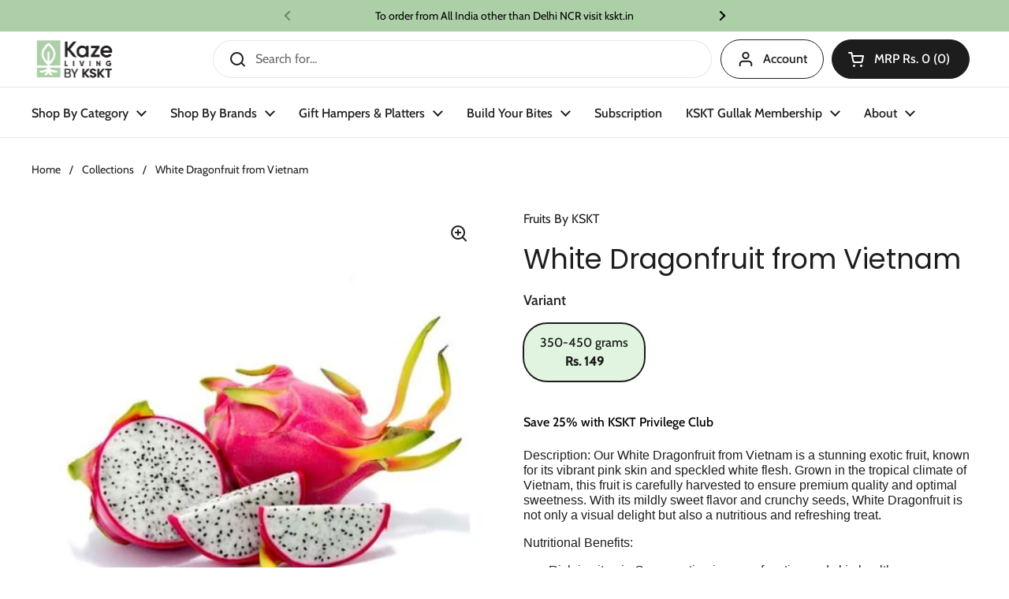

--- FILE ---
content_type: text/html; charset=utf-8
request_url: https://kazeliving.com/products/product-dragon-fruit
body_size: 44395
content:
<!doctype html><html class="no-js" lang="en" dir="ltr">
<head>
<script src='https://d24sh1msnqkirc.cloudfront.net/shopflo.bundle.js' async></script>

<!-- Start of HubSpot Embed Code -->
<script type="text/javascript" id="hs-script-loader" async defer src="//js-na2.hs-scripts.com/242454429.js"></script>
<!-- End of HubSpot Embed Code -->


  
  <link href="//kazeliving.com/cdn/shop/t/76/assets/cart-summary.css?v=13742863120490931721730705183" rel="stylesheet" type="text/css" media="all" />


<!-- Google tag (gtag.js) -->
<script async src="https://www.googletagmanager.com/gtag/js?id=AW-16587905832"></script>
<script>
  window.dataLayer = window.dataLayer || [];
  function gtag(){dataLayer.push(arguments);}
  gtag('js', new Date());

  gtag('config', 'AW-16587905832');
</script>
<script src='https://bridge.shopflo.com/js/shopflo.bundle.js' async></script>

  

 
	<meta charset="utf-8">
  <meta http-equiv="X-UA-Compatible" content="IE=edge,chrome=1">
  <meta name="viewport" content="width=device-width, initial-scale=1.0, height=device-height, minimum-scale=1.0"><link rel="shortcut icon" href="//kazeliving.com/cdn/shop/files/Untitled_design_90.png?crop=center&height=48&v=1710570283&width=48" type="image/png" /><title>White Dragonfruit from Vietnam &ndash; Kaze Living
</title><meta name="description" content="Description: Our White Dragonfruit from Vietnam is a stunning exotic fruit, known for its vibrant pink skin and speckled white flesh. Grown in the tropical climate of Vietnam, this fruit is carefully harvested to ensure premium quality and optimal sweetness. With its mildly sweet flavor and crunchy seeds, White Dragonf">

<meta property="og:site_name" content="Kaze Living">
<meta property="og:url" content="https://kazeliving.com/products/product-dragon-fruit">
<meta property="og:title" content="White Dragonfruit from Vietnam">
<meta property="og:type" content="product">
<meta property="og:description" content="Description: Our White Dragonfruit from Vietnam is a stunning exotic fruit, known for its vibrant pink skin and speckled white flesh. Grown in the tropical climate of Vietnam, this fruit is carefully harvested to ensure premium quality and optimal sweetness. With its mildly sweet flavor and crunchy seeds, White Dragonf"><meta property="og:image" content="http://kazeliving.com/cdn/shop/files/f97424b8-7ecd-49d1-9ffb-f5832ab87a6e_0255b622-4237-4ace-979e-0d319d9b0ed6.jpg?v=1769495925">
  <meta property="og:image:secure_url" content="https://kazeliving.com/cdn/shop/files/f97424b8-7ecd-49d1-9ffb-f5832ab87a6e_0255b622-4237-4ace-979e-0d319d9b0ed6.jpg?v=1769495925">
  <meta property="og:image:width" content="500">
  <meta property="og:image:height" content="500"><meta property="og:price:amount" content="149">
  <meta property="og:price:currency" content="INR"><meta name="twitter:card" content="summary_large_image">
<meta name="twitter:title" content="White Dragonfruit from Vietnam">
<meta name="twitter:description" content="Description: Our White Dragonfruit from Vietnam is a stunning exotic fruit, known for its vibrant pink skin and speckled white flesh. Grown in the tropical climate of Vietnam, this fruit is carefully harvested to ensure premium quality and optimal sweetness. With its mildly sweet flavor and crunchy seeds, White Dragonf"><script type="application/ld+json">
  [
    {
      "@context": "https://schema.org",
      "@type": "WebSite",
      "name": "Kaze Living",
      "url": "https:\/\/kazeliving.com"
    },
    {
      "@context": "https://schema.org",
      "@type": "Organization",
      "name": "Kaze Living",
      "url": "https:\/\/kazeliving.com"
    }
  ]
</script>

<script type="application/ld+json">
{
  "@context": "http://schema.org",
  "@type": "BreadcrumbList",
  "itemListElement": [
    {
      "@type": "ListItem",
      "position": 1,
      "name": "Home",
      "item": "https://kazeliving.com"
    },{
        "@type": "ListItem",
        "position": 2,
        "name": "White Dragonfruit from Vietnam",
        "item": "https://kazeliving.com/products/product-dragon-fruit"
      }]
}
</script><script type="application/ld+json">
  {
    "@context": "http://schema.org",
    "@type": "Product",
    "name": "White Dragonfruit from Vietnam",
    "url": "https:\/\/kazeliving.com\/products\/product-dragon-fruit",
    "offers": [{
          "@type" : "Offer","sku": "BSF-119-35","availability" : "http://schema.org/InStock",
          "price" : 149.0,
          "priceCurrency" : "INR",
          "url" : "https:\/\/kazeliving.com\/products\/product-dragon-fruit?variant=43951004385442"
        }
],
    "brand": {
      "@type": "Brand",
      "name": "Fruits By KSKT"
    },
    "description": "Description: Our White\r\nDragonfruit from Vietnam is a stunning exotic fruit, known for its vibrant pink\r\nskin and speckled white flesh. Grown in the tropical climate of Vietnam, this\r\nfruit is carefully harvested to ensure premium quality and optimal sweetness.\r\nWith its mildly sweet flavor and crunchy seeds, White Dragonfruit is not only a\r\nvisual delight but also a nutritious and refreshing treat.Nutritional Benefits:\r\n Rich in vitamin C, supporting immune function and skin health\r\n High in fiber, promoting digestive health and aiding in weight\r\n     management\r\n Contains antioxidants, which help protect against cellular damage\r\n     and promote overall health\r\n Provides essential vitamins and minerals, including B vitamins,\r\n     calcium, and magnesium\r\n Low in calories and fat, making it a healthy and refreshing snack\r\n     option\r\nUsage Ideas:\r\n Enjoy White Dragonfruit fresh by slicing it in half and scooping\r\n     out the flesh with a spoon.\r\n Add Dragonfruit cubes to fruit salads, smoothies, and yogurt bowls\r\n     for a tropical twist.\r\n Use Dragonfruit as a garnish for cocktails and desserts to add a\r\n     pop of color and texture.\r\n\r\n\r\n\r\n\r\n\r\n\r\n\r\n\r\n\r\n\r\n ",
    "category": "shopify","aggregateRating": {
        "@type": "AggregateRating",
        "ratingValue": "5.0",
        "reviewCount": "1",
        "worstRating": "1.0",
        "bestRating": "5.0"
      },"sku": "BSF-119-35",
    "image": {
      "@type": "ImageObject",
      "url": "https:\/\/kazeliving.com\/cdn\/shop\/files\/f97424b8-7ecd-49d1-9ffb-f5832ab87a6e_0255b622-4237-4ace-979e-0d319d9b0ed6.jpg?v=1769495925",
      "image": "https:\/\/kazeliving.com\/cdn\/shop\/files\/f97424b8-7ecd-49d1-9ffb-f5832ab87a6e_0255b622-4237-4ace-979e-0d319d9b0ed6.jpg?v=1769495925",
      "name": "White Dragonfruit from Vietnam",
      "width": "500",
      "height": "500"
    }
  }
  </script><link rel="canonical" href="https://kazeliving.com/products/product-dragon-fruit">

  <link rel="preconnect" href="https://cdn.shopify.com"><link rel="preconnect" href="https://fonts.shopifycdn.com" crossorigin><link href="//kazeliving.com/cdn/shop/t/76/assets/theme.css?v=36609748923453270641730705183" as="style" rel="preload"><link href="//kazeliving.com/cdn/shop/t/76/assets/section-header.css?v=133762657217502932151730705183" as="style" rel="preload"><link href="//kazeliving.com/cdn/shop/t/76/assets/section-main-product.css?v=83986284464836138391730705183" as="style" rel="preload"><link rel="preload" as="image" href="//kazeliving.com/cdn/shop/files/f97424b8-7ecd-49d1-9ffb-f5832ab87a6e_0255b622-4237-4ace-979e-0d319d9b0ed6.jpg?v=1769495925&width=480" imagesrcset="//kazeliving.com/cdn/shop/files/f97424b8-7ecd-49d1-9ffb-f5832ab87a6e_0255b622-4237-4ace-979e-0d319d9b0ed6.jpg?v=1769495925&width=240 240w,//kazeliving.com/cdn/shop/files/f97424b8-7ecd-49d1-9ffb-f5832ab87a6e_0255b622-4237-4ace-979e-0d319d9b0ed6.jpg?v=1769495925&width=360 360w,//kazeliving.com/cdn/shop/files/f97424b8-7ecd-49d1-9ffb-f5832ab87a6e_0255b622-4237-4ace-979e-0d319d9b0ed6.jpg?v=1769495925&width=420 420w,//kazeliving.com/cdn/shop/files/f97424b8-7ecd-49d1-9ffb-f5832ab87a6e_0255b622-4237-4ace-979e-0d319d9b0ed6.jpg?v=1769495925&width=480 480w" imagesizes="(max-width: 767px) calc(100vw - 20px), (max-width: 1360px) 50vw, 620px"><link rel="preload" href="//kazeliving.com/cdn/fonts/poppins/poppins_n4.0ba78fa5af9b0e1a374041b3ceaadf0a43b41362.woff2" as="font" type="font/woff2" crossorigin><link rel="preload" href="//kazeliving.com/cdn/fonts/cabin/cabin_n4.cefc6494a78f87584a6f312fea532919154f66fe.woff2" as="font" type="font/woff2" crossorigin><style type="text/css">
@font-face {
  font-family: Poppins;
  font-weight: 400;
  font-style: normal;
  font-display: swap;
  src: url("//kazeliving.com/cdn/fonts/poppins/poppins_n4.0ba78fa5af9b0e1a374041b3ceaadf0a43b41362.woff2") format("woff2"),
       url("//kazeliving.com/cdn/fonts/poppins/poppins_n4.214741a72ff2596839fc9760ee7a770386cf16ca.woff") format("woff");
}
@font-face {
  font-family: Cabin;
  font-weight: 400;
  font-style: normal;
  font-display: swap;
  src: url("//kazeliving.com/cdn/fonts/cabin/cabin_n4.cefc6494a78f87584a6f312fea532919154f66fe.woff2") format("woff2"),
       url("//kazeliving.com/cdn/fonts/cabin/cabin_n4.8c16611b00f59d27f4b27ce4328dfe514ce77517.woff") format("woff");
}
@font-face {
  font-family: Cabin;
  font-weight: 500;
  font-style: normal;
  font-display: swap;
  src: url("//kazeliving.com/cdn/fonts/cabin/cabin_n5.0250ac238cfbbff14d3c16fcc89f227ca95d5c6f.woff2") format("woff2"),
       url("//kazeliving.com/cdn/fonts/cabin/cabin_n5.46470cf25a90d766aece73a31a42bfd8ef7a470b.woff") format("woff");
}
@font-face {
  font-family: Cabin;
  font-weight: 400;
  font-style: italic;
  font-display: swap;
  src: url("//kazeliving.com/cdn/fonts/cabin/cabin_i4.d89c1b32b09ecbc46c12781fcf7b2085f17c0be9.woff2") format("woff2"),
       url("//kazeliving.com/cdn/fonts/cabin/cabin_i4.0a521b11d0b69adfc41e22a263eec7c02aecfe99.woff") format("woff");
}




</style>
<style type="text/css">

  :root {

    /* Direction */
    --direction: ltr;

    /* Font variables */

    --font-stack-headings: Poppins, sans-serif;
    --font-weight-headings: 400;
    --font-style-headings: normal;

    --font-stack-body: Cabin, sans-serif;
    --font-weight-body: 400;--font-weight-body-bold: 500;--font-style-body: normal;--font-weight-buttons: var(--font-weight-body);--font-weight-menu: var(--font-weight-body-bold);--base-headings-size: 50;
    --base-headings-line: 1.1;
    --base-body-size: 16;
    --base-body-line: 1.5;

    --base-menu-size: 16;

    /* Color variables */

    --color-background-header: #ffffff;
    --color-secondary-background-header: rgba(29, 29, 29, 0.08);
    --color-opacity-background-header: rgba(255, 255, 255, 0);
    --color-text-header: #1d1d1d;
    --color-foreground-header: #fff;
    --color-accent-header: #000000;
    --color-foreground-accent-header: #fff;
    --color-borders-header: rgba(29, 29, 29, 0.1);

    --color-background-main: #ffffff;
    --color-secondary-background-main: rgba(29, 29, 29, 0.08);
    --color-third-background-main: rgba(29, 29, 29, 0.04);
    --color-fourth-background-main: rgba(29, 29, 29, 0.02);
    --color-opacity-background-main: rgba(255, 255, 255, 0);
    --color-text-main: #1d1d1d;
    --color-foreground-main: #fff;
    --color-secondary-text-main: rgba(29, 29, 29, 0.62);
    --color-accent-main: #000000;
    --color-foreground-accent-main: #fff;
    --color-borders-main: rgba(29, 29, 29, 0.15);

    --color-background-cards: #ffffff;
    --color-gradient-cards: ;
    --color-text-cards: #1d1d1d;
    --color-foreground-cards: #fff;
    --color-secondary-text-cards: rgba(29, 29, 29, 0.6);
    --color-accent-cards: #adcfa8;
    --color-foreground-accent-cards: #000;
    --color-borders-cards: #adcfa8;

    --color-background-footer: #adcfa8;
    --color-text-footer: #1f1f1f;
    --color-accent-footer: #ffffff;
    --color-borders-footer: rgba(31, 31, 31, 0.15);

    --color-borders-forms-primary: rgba(29, 29, 29, 0.3);
    --color-borders-forms-secondary: rgba(29, 29, 29, 0.6);

    /* Borders */

    --border-width-cards: 1px;
    --border-radius-cards: 10px;
    --border-width-buttons: 1px;
    --border-radius-buttons: 30px;
    --border-width-forms: 1px;
    --border-radius-forms: 5px;

    /* Shadows */
    --shadow-x-cards: 0px;
    --shadow-y-cards: 0px;
    --shadow-blur-cards: 0px;
    --color-shadow-cards: rgba(0,0,0,0);
    --shadow-x-buttons: 0px;
    --shadow-y-buttons: 0px;
    --shadow-blur-buttons: 0px;
    --color-shadow-buttons: rgba(0,0,0,0);

    /* Layout */

    --grid-gap-original-base: 26px;
    --container-vertical-space-base: 100px;
    --image-fit-padding: 10%;

  }

  .facets__summary, #main select, .sidebar select, .modal-content select {
    background-image: url('data:image/svg+xml;utf8,<svg width="13" height="8" fill="none" xmlns="http://www.w3.org/2000/svg"><path d="M1.414.086 7.9 6.57 6.485 7.985 0 1.5 1.414.086Z" fill="%231d1d1d"/><path d="M12.985 1.515 6.5 8 5.085 6.586 11.571.101l1.414 1.414Z" fill="%231d1d1d"/></svg>');
  }

  .card .star-rating__stars {
    background-image: url('data:image/svg+xml;utf8,<svg width="20" height="13" viewBox="0 0 14 13" fill="none" xmlns="http://www.w3.org/2000/svg"><path d="m7 0 1.572 4.837h5.085l-4.114 2.99 1.572 4.836L7 9.673l-4.114 2.99 1.571-4.837-4.114-2.99h5.085L7 0Z" stroke="%231d1d1d" stroke-width="1"/></svg>');
  }
  .card .star-rating__stars-active {
    background-image: url('data:image/svg+xml;utf8,<svg width="20" height="13" viewBox="0 0 14 13" fill="none" xmlns="http://www.w3.org/2000/svg"><path d="m7 0 1.572 4.837h5.085l-4.114 2.99 1.572 4.836L7 9.673l-4.114 2.99 1.571-4.837-4.114-2.99h5.085L7 0Z" fill="%231d1d1d" stroke-width="0"/></svg>');
  }

  .star-rating__stars {
    background-image: url('data:image/svg+xml;utf8,<svg width="20" height="13" viewBox="0 0 14 13" fill="none" xmlns="http://www.w3.org/2000/svg"><path d="m7 0 1.572 4.837h5.085l-4.114 2.99 1.572 4.836L7 9.673l-4.114 2.99 1.571-4.837-4.114-2.99h5.085L7 0Z" stroke="%231d1d1d" stroke-width="1"/></svg>');
  }
  .star-rating__stars-active {
    background-image: url('data:image/svg+xml;utf8,<svg width="20" height="13" viewBox="0 0 14 13" fill="none" xmlns="http://www.w3.org/2000/svg"><path d="m7 0 1.572 4.837h5.085l-4.114 2.99 1.572 4.836L7 9.673l-4.114 2.99 1.571-4.837-4.114-2.99h5.085L7 0Z" fill="%231d1d1d" stroke-width="0"/></svg>');
  }

  .product-item {}</style>

<style id="root-height">
  :root {
    --window-height: 100vh;
  }
</style><link href="//kazeliving.com/cdn/shop/t/76/assets/theme.css?v=36609748923453270641730705183" rel="stylesheet" type="text/css" media="all" />
  <link href="//kazeliving.com/cdn/shop/t/76/assets/custom.css?v=100627285054261914701730705183" rel="stylesheet" type="text/css" media="all" />

  <script>window.performance && window.performance.mark && window.performance.mark('shopify.content_for_header.start');</script><meta name="google-site-verification" content="P4epqxyv62jzwvk_8qwqktyfm_R-G8WeR85wk0a_Bo4">
<meta id="shopify-digital-wallet" name="shopify-digital-wallet" content="/58798538914/digital_wallets/dialog">
<link rel="alternate" hreflang="x-default" href="https://kazeliving.com/products/product-dragon-fruit">
<link rel="alternate" hreflang="en" href="https://kazeliving.com/products/product-dragon-fruit">
<link rel="alternate" hreflang="hi" href="https://kazeliving.com/hi/products/product-dragon-fruit">
<link rel="alternate" type="application/json+oembed" href="https://kazeliving.com/products/product-dragon-fruit.oembed">
<script async="async" src="/checkouts/internal/preloads.js?locale=en-IN"></script>
<script id="shopify-features" type="application/json">{"accessToken":"9b8aae8064e9878ee96b27678c807195","betas":["rich-media-storefront-analytics"],"domain":"kazeliving.com","predictiveSearch":true,"shopId":58798538914,"locale":"en"}</script>
<script>var Shopify = Shopify || {};
Shopify.shop = "kaze-living.myshopify.com";
Shopify.locale = "en";
Shopify.currency = {"active":"INR","rate":"1.0"};
Shopify.country = "IN";
Shopify.theme = {"name":"Ashif ~ app embed","id":137832431778,"schema_name":"Local","schema_version":"2.3.2","theme_store_id":1651,"role":"main"};
Shopify.theme.handle = "null";
Shopify.theme.style = {"id":null,"handle":null};
Shopify.cdnHost = "kazeliving.com/cdn";
Shopify.routes = Shopify.routes || {};
Shopify.routes.root = "/";</script>
<script type="module">!function(o){(o.Shopify=o.Shopify||{}).modules=!0}(window);</script>
<script>!function(o){function n(){var o=[];function n(){o.push(Array.prototype.slice.apply(arguments))}return n.q=o,n}var t=o.Shopify=o.Shopify||{};t.loadFeatures=n(),t.autoloadFeatures=n()}(window);</script>
<script id="shop-js-analytics" type="application/json">{"pageType":"product"}</script>
<script defer="defer" async type="module" src="//kazeliving.com/cdn/shopifycloud/shop-js/modules/v2/client.init-shop-cart-sync_BN7fPSNr.en.esm.js"></script>
<script defer="defer" async type="module" src="//kazeliving.com/cdn/shopifycloud/shop-js/modules/v2/chunk.common_Cbph3Kss.esm.js"></script>
<script defer="defer" async type="module" src="//kazeliving.com/cdn/shopifycloud/shop-js/modules/v2/chunk.modal_DKumMAJ1.esm.js"></script>
<script type="module">
  await import("//kazeliving.com/cdn/shopifycloud/shop-js/modules/v2/client.init-shop-cart-sync_BN7fPSNr.en.esm.js");
await import("//kazeliving.com/cdn/shopifycloud/shop-js/modules/v2/chunk.common_Cbph3Kss.esm.js");
await import("//kazeliving.com/cdn/shopifycloud/shop-js/modules/v2/chunk.modal_DKumMAJ1.esm.js");

  window.Shopify.SignInWithShop?.initShopCartSync?.({"fedCMEnabled":true,"windoidEnabled":true});

</script>
<script>(function() {
  var isLoaded = false;
  function asyncLoad() {
    if (isLoaded) return;
    isLoaded = true;
    var urls = ["https:\/\/www.risingsigma.com\/zippy-v2\/assets\/js\/createScript.js?shop=kaze-living.myshopify.com","https:\/\/scrollio.bysimpli.com\/script?shop=kaze-living.myshopify.com","https:\/\/cstt-app.herokuapp.com\/get_script\/bbe91280ed2611eebfa0def5824cd866.js?v=436324\u0026shop=kaze-living.myshopify.com","\/\/cdn.shopify.com\/proxy\/efaab95c395ebcc17c4fc0b25ed5d91fadaad68f06ebad12dc682c8fe70a282b\/bucket.useifsapp.com\/theme-files-min\/js\/ifs-script-tag-min.js?v=2\u0026shop=kaze-living.myshopify.com\u0026sp-cache-control=cHVibGljLCBtYXgtYWdlPTkwMA"];
    for (var i = 0; i < urls.length; i++) {
      var s = document.createElement('script');
      s.type = 'text/javascript';
      s.async = true;
      s.src = urls[i];
      var x = document.getElementsByTagName('script')[0];
      x.parentNode.insertBefore(s, x);
    }
  };
  if(window.attachEvent) {
    window.attachEvent('onload', asyncLoad);
  } else {
    window.addEventListener('load', asyncLoad, false);
  }
})();</script>
<script id="__st">var __st={"a":58798538914,"offset":-18000,"reqid":"f763c83f-52c6-4811-96d0-909864a5fc22-1769903558","pageurl":"kazeliving.com\/products\/product-dragon-fruit","u":"f98454f0edea","p":"product","rtyp":"product","rid":7747122823330};</script>
<script>window.ShopifyPaypalV4VisibilityTracking = true;</script>
<script id="captcha-bootstrap">!function(){'use strict';const t='contact',e='account',n='new_comment',o=[[t,t],['blogs',n],['comments',n],[t,'customer']],c=[[e,'customer_login'],[e,'guest_login'],[e,'recover_customer_password'],[e,'create_customer']],r=t=>t.map((([t,e])=>`form[action*='/${t}']:not([data-nocaptcha='true']) input[name='form_type'][value='${e}']`)).join(','),a=t=>()=>t?[...document.querySelectorAll(t)].map((t=>t.form)):[];function s(){const t=[...o],e=r(t);return a(e)}const i='password',u='form_key',d=['recaptcha-v3-token','g-recaptcha-response','h-captcha-response',i],f=()=>{try{return window.sessionStorage}catch{return}},m='__shopify_v',_=t=>t.elements[u];function p(t,e,n=!1){try{const o=window.sessionStorage,c=JSON.parse(o.getItem(e)),{data:r}=function(t){const{data:e,action:n}=t;return t[m]||n?{data:e,action:n}:{data:t,action:n}}(c);for(const[e,n]of Object.entries(r))t.elements[e]&&(t.elements[e].value=n);n&&o.removeItem(e)}catch(o){console.error('form repopulation failed',{error:o})}}const l='form_type',E='cptcha';function T(t){t.dataset[E]=!0}const w=window,h=w.document,L='Shopify',v='ce_forms',y='captcha';let A=!1;((t,e)=>{const n=(g='f06e6c50-85a8-45c8-87d0-21a2b65856fe',I='https://cdn.shopify.com/shopifycloud/storefront-forms-hcaptcha/ce_storefront_forms_captcha_hcaptcha.v1.5.2.iife.js',D={infoText:'Protected by hCaptcha',privacyText:'Privacy',termsText:'Terms'},(t,e,n)=>{const o=w[L][v],c=o.bindForm;if(c)return c(t,g,e,D).then(n);var r;o.q.push([[t,g,e,D],n]),r=I,A||(h.body.append(Object.assign(h.createElement('script'),{id:'captcha-provider',async:!0,src:r})),A=!0)});var g,I,D;w[L]=w[L]||{},w[L][v]=w[L][v]||{},w[L][v].q=[],w[L][y]=w[L][y]||{},w[L][y].protect=function(t,e){n(t,void 0,e),T(t)},Object.freeze(w[L][y]),function(t,e,n,w,h,L){const[v,y,A,g]=function(t,e,n){const i=e?o:[],u=t?c:[],d=[...i,...u],f=r(d),m=r(i),_=r(d.filter((([t,e])=>n.includes(e))));return[a(f),a(m),a(_),s()]}(w,h,L),I=t=>{const e=t.target;return e instanceof HTMLFormElement?e:e&&e.form},D=t=>v().includes(t);t.addEventListener('submit',(t=>{const e=I(t);if(!e)return;const n=D(e)&&!e.dataset.hcaptchaBound&&!e.dataset.recaptchaBound,o=_(e),c=g().includes(e)&&(!o||!o.value);(n||c)&&t.preventDefault(),c&&!n&&(function(t){try{if(!f())return;!function(t){const e=f();if(!e)return;const n=_(t);if(!n)return;const o=n.value;o&&e.removeItem(o)}(t);const e=Array.from(Array(32),(()=>Math.random().toString(36)[2])).join('');!function(t,e){_(t)||t.append(Object.assign(document.createElement('input'),{type:'hidden',name:u})),t.elements[u].value=e}(t,e),function(t,e){const n=f();if(!n)return;const o=[...t.querySelectorAll(`input[type='${i}']`)].map((({name:t})=>t)),c=[...d,...o],r={};for(const[a,s]of new FormData(t).entries())c.includes(a)||(r[a]=s);n.setItem(e,JSON.stringify({[m]:1,action:t.action,data:r}))}(t,e)}catch(e){console.error('failed to persist form',e)}}(e),e.submit())}));const S=(t,e)=>{t&&!t.dataset[E]&&(n(t,e.some((e=>e===t))),T(t))};for(const o of['focusin','change'])t.addEventListener(o,(t=>{const e=I(t);D(e)&&S(e,y())}));const B=e.get('form_key'),M=e.get(l),P=B&&M;t.addEventListener('DOMContentLoaded',(()=>{const t=y();if(P)for(const e of t)e.elements[l].value===M&&p(e,B);[...new Set([...A(),...v().filter((t=>'true'===t.dataset.shopifyCaptcha))])].forEach((e=>S(e,t)))}))}(h,new URLSearchParams(w.location.search),n,t,e,['guest_login'])})(!0,!0)}();</script>
<script integrity="sha256-4kQ18oKyAcykRKYeNunJcIwy7WH5gtpwJnB7kiuLZ1E=" data-source-attribution="shopify.loadfeatures" defer="defer" src="//kazeliving.com/cdn/shopifycloud/storefront/assets/storefront/load_feature-a0a9edcb.js" crossorigin="anonymous"></script>
<script data-source-attribution="shopify.dynamic_checkout.dynamic.init">var Shopify=Shopify||{};Shopify.PaymentButton=Shopify.PaymentButton||{isStorefrontPortableWallets:!0,init:function(){window.Shopify.PaymentButton.init=function(){};var t=document.createElement("script");t.src="https://kazeliving.com/cdn/shopifycloud/portable-wallets/latest/portable-wallets.en.js",t.type="module",document.head.appendChild(t)}};
</script>
<script data-source-attribution="shopify.dynamic_checkout.buyer_consent">
  function portableWalletsHideBuyerConsent(e){var t=document.getElementById("shopify-buyer-consent"),n=document.getElementById("shopify-subscription-policy-button");t&&n&&(t.classList.add("hidden"),t.setAttribute("aria-hidden","true"),n.removeEventListener("click",e))}function portableWalletsShowBuyerConsent(e){var t=document.getElementById("shopify-buyer-consent"),n=document.getElementById("shopify-subscription-policy-button");t&&n&&(t.classList.remove("hidden"),t.removeAttribute("aria-hidden"),n.addEventListener("click",e))}window.Shopify?.PaymentButton&&(window.Shopify.PaymentButton.hideBuyerConsent=portableWalletsHideBuyerConsent,window.Shopify.PaymentButton.showBuyerConsent=portableWalletsShowBuyerConsent);
</script>
<script>
  function portableWalletsCleanup(e){e&&e.src&&console.error("Failed to load portable wallets script "+e.src);var t=document.querySelectorAll("shopify-accelerated-checkout .shopify-payment-button__skeleton, shopify-accelerated-checkout-cart .wallet-cart-button__skeleton"),e=document.getElementById("shopify-buyer-consent");for(let e=0;e<t.length;e++)t[e].remove();e&&e.remove()}function portableWalletsNotLoadedAsModule(e){e instanceof ErrorEvent&&"string"==typeof e.message&&e.message.includes("import.meta")&&"string"==typeof e.filename&&e.filename.includes("portable-wallets")&&(window.removeEventListener("error",portableWalletsNotLoadedAsModule),window.Shopify.PaymentButton.failedToLoad=e,"loading"===document.readyState?document.addEventListener("DOMContentLoaded",window.Shopify.PaymentButton.init):window.Shopify.PaymentButton.init())}window.addEventListener("error",portableWalletsNotLoadedAsModule);
</script>

<script type="module" src="https://kazeliving.com/cdn/shopifycloud/portable-wallets/latest/portable-wallets.en.js" onError="portableWalletsCleanup(this)" crossorigin="anonymous"></script>
<script nomodule>
  document.addEventListener("DOMContentLoaded", portableWalletsCleanup);
</script>

<link id="shopify-accelerated-checkout-styles" rel="stylesheet" media="screen" href="https://kazeliving.com/cdn/shopifycloud/portable-wallets/latest/accelerated-checkout-backwards-compat.css" crossorigin="anonymous">
<style id="shopify-accelerated-checkout-cart">
        #shopify-buyer-consent {
  margin-top: 1em;
  display: inline-block;
  width: 100%;
}

#shopify-buyer-consent.hidden {
  display: none;
}

#shopify-subscription-policy-button {
  background: none;
  border: none;
  padding: 0;
  text-decoration: underline;
  font-size: inherit;
  cursor: pointer;
}

#shopify-subscription-policy-button::before {
  box-shadow: none;
}

      </style>

<script>window.performance && window.performance.mark && window.performance.mark('shopify.content_for_header.end');</script> 
        
  <script>
    const rbi = [];
    const ribSetSize = (img) => {
      if ( img.offsetWidth / img.dataset.ratio < img.offsetHeight ) {
        img.setAttribute('sizes', `${Math.ceil(img.offsetHeight * img.dataset.ratio)}px`);
      } else {
        img.setAttribute('sizes', `${Math.ceil(img.offsetWidth)}px`);
      }
    }
    const debounce = (fn, wait) => {
      let t;
      return (...args) => {
        clearTimeout(t);
        t = setTimeout(() => fn.apply(this, args), wait);
      };
    }
    window.KEYCODES = {
      TAB: 9,
      ESC: 27,
      DOWN: 40,
      RIGHT: 39,
      UP: 38,
      LEFT: 37,
      RETURN: 13
    };
    window.addEventListener('resize', debounce(()=>{
      for ( let img of rbi ) {
        ribSetSize(img);
      }
    }, 250));
  </script><noscript>
    <link rel="stylesheet" href="//kazeliving.com/cdn/shop/t/76/assets/theme-noscript.css?v=143499523122431679711730705183">
  </noscript>


<!-- Flickity CSS -->
<link rel="stylesheet" href="https://cdnjs.cloudflare.com/ajax/libs/flickity/2.2.2/flickity.min.css">

<!-- jQuery -->
<script src="https://code.jquery.com/jquery-3.6.4.min.js" integrity="sha256-oP6HI9z1XaZNBrJURtCoUT5SUnxFr8s3BzRl+cbzUq8=" crossorigin="anonymous"></script>

<!-- Flickity JavaScript -->

<script src="https://cdnjs.cloudflare.com/ajax/libs/flickity/2.2.2/flickity.pkgd.min.js"></script>

  
  <link rel="stylesheet" href="https://unpkg.com/swiper/swiper-bundle.min.css">

  <!-- Swiper CSS -->
<link rel="stylesheet" href="https://unpkg.com/swiper/swiper-bundle.min.css" />

<!-- Swiper JS -->
 <script src="https://unpkg.com/swiper/swiper-bundle.min.js"></script>  <script src='https://bridge.shopflo.com/js/shopflo.bundle.js' async></script> 

    <script src="https://code.jquery.com/jquery-3.6.4.min.js"></script>

  <script src="https://code.jquery.com/jquery-3.6.4.min.js" integrity="sha256-oP6HI/tT5u44PJZM4/SHDeDf00t1u9y3RA5f+4I2TcA=" crossorigin="anonymous"></script>



<!-- CSS -->
<link rel="stylesheet" href="https://unpkg.com/flickity@2/dist/flickity.min.css">
<!-- JavaScript -->
<script src="https://unpkg.com/flickity@2/dist/flickity.pkgd.min.js"></script>


     <link rel="stylesheet" href="https://unpkg.com/flickity@2.2.2/dist/flickity.min.css" integrity="sha384-QC1i2j9Rvaw6DJH0qpwCEzlSYlUBo+4NRAxcvmZEeGHjT2GS0z8zy02nA5R/fRqV" crossorigin="anonymous">
 
    
<style>
  .custom-category-button:hover {
  background: #e1f4df;
  color: black;
}

    
</style>
<style>
  #mobile-cart-summary {
 
    display: none !important;
}
</style>

<script id='fm-source-script'>let FreshMarketerSourceMap={}; // This wil be single source of truth for all the operations from MAS TO SHOPIFY 
      
// For Loading the customer information     


// For Loading the Current Product  information          

let FMproduct = {"id":7747122823330,"title":"White Dragonfruit from Vietnam","handle":"product-dragon-fruit","description":"\u003cp class=\"MsoNormal\" style=\"mso-margin-top-alt:auto;mso-margin-bottom-alt:auto;\nline-height:normal\"\u003e\u003cb\u003e\u003cspan style='font-size:12.0pt;font-family:\"Segoe UI\",sans-serif;\nmso-fareast-font-family:\"Times New Roman\";mso-font-kerning:0pt;mso-ligatures:\nnone;mso-fareast-language:EN-IN'\u003eDescription:\u003c\/span\u003e\u003c\/b\u003e\u003cspan style='font-size:\n12.0pt;font-family:\"Segoe UI\",sans-serif;mso-fareast-font-family:\"Times New Roman\";\nmso-font-kerning:0pt;mso-ligatures:none;mso-fareast-language:EN-IN'\u003e Our White\r\nDragonfruit from Vietnam is a stunning exotic fruit, known for its vibrant pink\r\nskin and speckled white flesh. Grown in the tropical climate of Vietnam, this\r\nfruit is carefully harvested to ensure premium quality and optimal sweetness.\r\nWith its mildly sweet flavor and crunchy seeds, White Dragonfruit is not only a\r\nvisual delight but also a nutritious and refreshing treat.\u003co:p\u003e\u003c\/o:p\u003e\u003c\/span\u003e\u003c\/p\u003e\u003cp class=\"MsoNormal\" style=\"mso-margin-top-alt:auto;mso-margin-bottom-alt:auto;\nline-height:normal\"\u003e\u003cb\u003e\u003cspan style='font-size:12.0pt;font-family:\"Segoe UI\",sans-serif;\nmso-fareast-font-family:\"Times New Roman\";mso-font-kerning:0pt;mso-ligatures:\nnone;mso-fareast-language:EN-IN'\u003eNutritional Benefits:\u003c\/span\u003e\u003c\/b\u003e\u003cspan style='font-size:12.0pt;font-family:\"Segoe UI\",sans-serif;mso-fareast-font-family:\n\"Times New Roman\";mso-font-kerning:0pt;mso-ligatures:none;mso-fareast-language:\nEN-IN'\u003e\u003co:p\u003e\u003c\/o:p\u003e\u003c\/span\u003e\u003c\/p\u003e\u003cul type=\"disc\"\u003e\r\n \u003cli class=\"MsoNormal\" style=\"mso-margin-top-alt:auto;mso-margin-bottom-alt:auto;\n     line-height:normal;mso-list:l0 level1 lfo1;tab-stops:list 36.0pt\"\u003e\u003cspan style='font-size:12.0pt;font-family:\"Segoe UI\",sans-serif;mso-fareast-font-family:\n     \"Times New Roman\";mso-font-kerning:0pt;mso-ligatures:none;mso-fareast-language:\n     EN-IN'\u003eRich in vitamin C, supporting immune function and skin health\u003co:p\u003e\u003c\/o:p\u003e\u003c\/span\u003e\u003c\/li\u003e\r\n \u003cli class=\"MsoNormal\" style=\"mso-margin-top-alt:auto;mso-margin-bottom-alt:auto;\n     line-height:normal;mso-list:l0 level1 lfo1;tab-stops:list 36.0pt\"\u003e\u003cspan style='font-size:12.0pt;font-family:\"Segoe UI\",sans-serif;mso-fareast-font-family:\n     \"Times New Roman\";mso-font-kerning:0pt;mso-ligatures:none;mso-fareast-language:\n     EN-IN'\u003eHigh in fiber, promoting digestive health and aiding in weight\r\n     management\u003co:p\u003e\u003c\/o:p\u003e\u003c\/span\u003e\u003c\/li\u003e\r\n \u003cli class=\"MsoNormal\" style=\"mso-margin-top-alt:auto;mso-margin-bottom-alt:auto;\n     line-height:normal;mso-list:l0 level1 lfo1;tab-stops:list 36.0pt\"\u003e\u003cspan style='font-size:12.0pt;font-family:\"Segoe UI\",sans-serif;mso-fareast-font-family:\n     \"Times New Roman\";mso-font-kerning:0pt;mso-ligatures:none;mso-fareast-language:\n     EN-IN'\u003eContains antioxidants, which help protect against cellular damage\r\n     and promote overall health\u003co:p\u003e\u003c\/o:p\u003e\u003c\/span\u003e\u003c\/li\u003e\r\n \u003cli class=\"MsoNormal\" style=\"mso-margin-top-alt:auto;mso-margin-bottom-alt:auto;\n     line-height:normal;mso-list:l0 level1 lfo1;tab-stops:list 36.0pt\"\u003e\u003cspan style='font-size:12.0pt;font-family:\"Segoe UI\",sans-serif;mso-fareast-font-family:\n     \"Times New Roman\";mso-font-kerning:0pt;mso-ligatures:none;mso-fareast-language:\n     EN-IN'\u003eProvides essential vitamins and minerals, including B vitamins,\r\n     calcium, and magnesium\u003co:p\u003e\u003c\/o:p\u003e\u003c\/span\u003e\u003c\/li\u003e\r\n \u003cli class=\"MsoNormal\" style=\"mso-margin-top-alt:auto;mso-margin-bottom-alt:auto;\n     line-height:normal;mso-list:l0 level1 lfo1;tab-stops:list 36.0pt\"\u003e\u003cspan style='font-size:12.0pt;font-family:\"Segoe UI\",sans-serif;mso-fareast-font-family:\n     \"Times New Roman\";mso-font-kerning:0pt;mso-ligatures:none;mso-fareast-language:\n     EN-IN'\u003eLow in calories and fat, making it a healthy and refreshing snack\r\n     option\u003co:p\u003e\u003c\/o:p\u003e\u003c\/span\u003e\u003c\/li\u003e\r\n\u003c\/ul\u003e\u003cp class=\"MsoNormal\" style=\"mso-margin-top-alt:auto;mso-margin-bottom-alt:auto;\nline-height:normal\"\u003e\u003cb\u003e\u003cspan style='font-size:12.0pt;font-family:\"Segoe UI\",sans-serif;\nmso-fareast-font-family:\"Times New Roman\";mso-font-kerning:0pt;mso-ligatures:\nnone;mso-fareast-language:EN-IN'\u003eUsage Ideas:\u003c\/span\u003e\u003c\/b\u003e\u003cspan style='font-size:\n12.0pt;font-family:\"Segoe UI\",sans-serif;mso-fareast-font-family:\"Times New Roman\";\nmso-font-kerning:0pt;mso-ligatures:none;mso-fareast-language:EN-IN'\u003e\u003co:p\u003e\u003c\/o:p\u003e\u003c\/span\u003e\u003c\/p\u003e\u003cul type=\"disc\"\u003e\r\n \u003cli class=\"MsoNormal\" style=\"mso-margin-top-alt:auto;mso-margin-bottom-alt:auto;\n     line-height:normal;mso-list:l1 level1 lfo2;tab-stops:list 36.0pt\"\u003e\u003cspan style='font-size:12.0pt;font-family:\"Segoe UI\",sans-serif;mso-fareast-font-family:\n     \"Times New Roman\";mso-font-kerning:0pt;mso-ligatures:none;mso-fareast-language:\n     EN-IN'\u003eEnjoy White Dragonfruit fresh by slicing it in half and scooping\r\n     out the flesh with a spoon.\u003co:p\u003e\u003c\/o:p\u003e\u003c\/span\u003e\u003c\/li\u003e\r\n \u003cli class=\"MsoNormal\" style=\"mso-margin-top-alt:auto;mso-margin-bottom-alt:auto;\n     line-height:normal;mso-list:l1 level1 lfo2;tab-stops:list 36.0pt\"\u003e\u003cspan style='font-size:12.0pt;font-family:\"Segoe UI\",sans-serif;mso-fareast-font-family:\n     \"Times New Roman\";mso-font-kerning:0pt;mso-ligatures:none;mso-fareast-language:\n     EN-IN'\u003eAdd Dragonfruit cubes to fruit salads, smoothies, and yogurt bowls\r\n     for a tropical twist.\u003co:p\u003e\u003c\/o:p\u003e\u003c\/span\u003e\u003c\/li\u003e\r\n \u003cli class=\"MsoNormal\" style=\"mso-margin-top-alt:auto;mso-margin-bottom-alt:auto;\n     line-height:normal;mso-list:l1 level1 lfo2;tab-stops:list 36.0pt\"\u003e\u003cspan style='font-size:12.0pt;font-family:\"Segoe UI\",sans-serif;mso-fareast-font-family:\n     \"Times New Roman\";mso-font-kerning:0pt;mso-ligatures:none;mso-fareast-language:\n     EN-IN'\u003eUse Dragonfruit as a garnish for cocktails and desserts to add a\r\n     pop of color and texture.\u003co:p\u003e\u003c\/o:p\u003e\u003c\/span\u003e\u003c\/li\u003e\r\n\u003c\/ul\u003e\u003cp style='margin-bottom: 1em; line-height: 1.4; color: rgb(33, 43, 54); font-family: -apple-system, BlinkMacSystemFont, \"San Francisco\", \"Segoe UI\", Roboto, \"Helvetica Neue\", sans-serif; font-size: 14px;'\u003e\r\n\r\n\r\n\r\n\r\n\r\n\r\n\r\n\r\n\r\n\u003c\/p\u003e\u003cp class=\"MsoNormal\"\u003e\u003cspan style='font-family:\"Segoe UI\",sans-serif'\u003e \u003c\/span\u003e\u003c\/p\u003e","published_at":"2026-01-27T01:38:41-05:00","created_at":"2022-12-03T12:27:01-05:00","vendor":"Fruits By KSKT","type":"shopify","tags":["Christmas Specials","Exotic Fruits","Fruits","High Protein","Kaze Exotic","Kaze Fam - Breakfast","Kaze Fam - Kids Special","Kaze Fam - PCOS\/PCOD","Kaze Fam Snacks","Kaze Fam Summer Special","shopify"],"price":14900,"price_min":14900,"price_max":14900,"available":true,"price_varies":false,"compare_at_price":14900,"compare_at_price_min":14900,"compare_at_price_max":14900,"compare_at_price_varies":false,"variants":[{"id":43951004385442,"title":"350-450 grams","option1":"350-450 grams","option2":null,"option3":null,"sku":"BSF-119-35","requires_shipping":true,"taxable":true,"featured_image":{"id":43963381579938,"product_id":7747122823330,"position":2,"created_at":"2026-01-27T01:38:45-05:00","updated_at":"2026-01-27T01:38:45-05:00","alt":"7d5a6b26-699e-4e73-8fee-a55d7291a567.jpeg","width":500,"height":500,"src":"\/\/kazeliving.com\/cdn\/shop\/files\/7d5a6b26-699e-4e73-8fee-a55d7291a567.jpeg?v=1769495925","variant_ids":[43951004385442]},"available":true,"name":"White Dragonfruit from Vietnam - 350-450 grams","public_title":"350-450 grams","options":["350-450 grams"],"price":14900,"weight":0,"compare_at_price":14900,"inventory_management":"shopify","barcode":"BSF-119-35","featured_media":{"alt":"7d5a6b26-699e-4e73-8fee-a55d7291a567.jpeg","id":34692462608546,"position":2,"preview_image":{"aspect_ratio":1.0,"height":500,"width":500,"src":"\/\/kazeliving.com\/cdn\/shop\/files\/7d5a6b26-699e-4e73-8fee-a55d7291a567.jpeg?v=1769495925"}},"requires_selling_plan":false,"selling_plan_allocations":[]}],"images":["\/\/kazeliving.com\/cdn\/shop\/files\/f97424b8-7ecd-49d1-9ffb-f5832ab87a6e_0255b622-4237-4ace-979e-0d319d9b0ed6.jpg?v=1769495925","\/\/kazeliving.com\/cdn\/shop\/files\/7d5a6b26-699e-4e73-8fee-a55d7291a567.jpeg?v=1769495925"],"featured_image":"\/\/kazeliving.com\/cdn\/shop\/files\/f97424b8-7ecd-49d1-9ffb-f5832ab87a6e_0255b622-4237-4ace-979e-0d319d9b0ed6.jpg?v=1769495925","options":["Variant"],"media":[{"alt":null,"id":34692462575778,"position":1,"preview_image":{"aspect_ratio":1.0,"height":500,"width":500,"src":"\/\/kazeliving.com\/cdn\/shop\/files\/f97424b8-7ecd-49d1-9ffb-f5832ab87a6e_0255b622-4237-4ace-979e-0d319d9b0ed6.jpg?v=1769495925"},"aspect_ratio":1.0,"height":500,"media_type":"image","src":"\/\/kazeliving.com\/cdn\/shop\/files\/f97424b8-7ecd-49d1-9ffb-f5832ab87a6e_0255b622-4237-4ace-979e-0d319d9b0ed6.jpg?v=1769495925","width":500},{"alt":"7d5a6b26-699e-4e73-8fee-a55d7291a567.jpeg","id":34692462608546,"position":2,"preview_image":{"aspect_ratio":1.0,"height":500,"width":500,"src":"\/\/kazeliving.com\/cdn\/shop\/files\/7d5a6b26-699e-4e73-8fee-a55d7291a567.jpeg?v=1769495925"},"aspect_ratio":1.0,"height":500,"media_type":"image","src":"\/\/kazeliving.com\/cdn\/shop\/files\/7d5a6b26-699e-4e73-8fee-a55d7291a567.jpeg?v=1769495925","width":500}],"requires_selling_plan":false,"selling_plan_groups":[],"content":"\u003cp class=\"MsoNormal\" style=\"mso-margin-top-alt:auto;mso-margin-bottom-alt:auto;\nline-height:normal\"\u003e\u003cb\u003e\u003cspan style='font-size:12.0pt;font-family:\"Segoe UI\",sans-serif;\nmso-fareast-font-family:\"Times New Roman\";mso-font-kerning:0pt;mso-ligatures:\nnone;mso-fareast-language:EN-IN'\u003eDescription:\u003c\/span\u003e\u003c\/b\u003e\u003cspan style='font-size:\n12.0pt;font-family:\"Segoe UI\",sans-serif;mso-fareast-font-family:\"Times New Roman\";\nmso-font-kerning:0pt;mso-ligatures:none;mso-fareast-language:EN-IN'\u003e Our White\r\nDragonfruit from Vietnam is a stunning exotic fruit, known for its vibrant pink\r\nskin and speckled white flesh. Grown in the tropical climate of Vietnam, this\r\nfruit is carefully harvested to ensure premium quality and optimal sweetness.\r\nWith its mildly sweet flavor and crunchy seeds, White Dragonfruit is not only a\r\nvisual delight but also a nutritious and refreshing treat.\u003co:p\u003e\u003c\/o:p\u003e\u003c\/span\u003e\u003c\/p\u003e\u003cp class=\"MsoNormal\" style=\"mso-margin-top-alt:auto;mso-margin-bottom-alt:auto;\nline-height:normal\"\u003e\u003cb\u003e\u003cspan style='font-size:12.0pt;font-family:\"Segoe UI\",sans-serif;\nmso-fareast-font-family:\"Times New Roman\";mso-font-kerning:0pt;mso-ligatures:\nnone;mso-fareast-language:EN-IN'\u003eNutritional Benefits:\u003c\/span\u003e\u003c\/b\u003e\u003cspan style='font-size:12.0pt;font-family:\"Segoe UI\",sans-serif;mso-fareast-font-family:\n\"Times New Roman\";mso-font-kerning:0pt;mso-ligatures:none;mso-fareast-language:\nEN-IN'\u003e\u003co:p\u003e\u003c\/o:p\u003e\u003c\/span\u003e\u003c\/p\u003e\u003cul type=\"disc\"\u003e\r\n \u003cli class=\"MsoNormal\" style=\"mso-margin-top-alt:auto;mso-margin-bottom-alt:auto;\n     line-height:normal;mso-list:l0 level1 lfo1;tab-stops:list 36.0pt\"\u003e\u003cspan style='font-size:12.0pt;font-family:\"Segoe UI\",sans-serif;mso-fareast-font-family:\n     \"Times New Roman\";mso-font-kerning:0pt;mso-ligatures:none;mso-fareast-language:\n     EN-IN'\u003eRich in vitamin C, supporting immune function and skin health\u003co:p\u003e\u003c\/o:p\u003e\u003c\/span\u003e\u003c\/li\u003e\r\n \u003cli class=\"MsoNormal\" style=\"mso-margin-top-alt:auto;mso-margin-bottom-alt:auto;\n     line-height:normal;mso-list:l0 level1 lfo1;tab-stops:list 36.0pt\"\u003e\u003cspan style='font-size:12.0pt;font-family:\"Segoe UI\",sans-serif;mso-fareast-font-family:\n     \"Times New Roman\";mso-font-kerning:0pt;mso-ligatures:none;mso-fareast-language:\n     EN-IN'\u003eHigh in fiber, promoting digestive health and aiding in weight\r\n     management\u003co:p\u003e\u003c\/o:p\u003e\u003c\/span\u003e\u003c\/li\u003e\r\n \u003cli class=\"MsoNormal\" style=\"mso-margin-top-alt:auto;mso-margin-bottom-alt:auto;\n     line-height:normal;mso-list:l0 level1 lfo1;tab-stops:list 36.0pt\"\u003e\u003cspan style='font-size:12.0pt;font-family:\"Segoe UI\",sans-serif;mso-fareast-font-family:\n     \"Times New Roman\";mso-font-kerning:0pt;mso-ligatures:none;mso-fareast-language:\n     EN-IN'\u003eContains antioxidants, which help protect against cellular damage\r\n     and promote overall health\u003co:p\u003e\u003c\/o:p\u003e\u003c\/span\u003e\u003c\/li\u003e\r\n \u003cli class=\"MsoNormal\" style=\"mso-margin-top-alt:auto;mso-margin-bottom-alt:auto;\n     line-height:normal;mso-list:l0 level1 lfo1;tab-stops:list 36.0pt\"\u003e\u003cspan style='font-size:12.0pt;font-family:\"Segoe UI\",sans-serif;mso-fareast-font-family:\n     \"Times New Roman\";mso-font-kerning:0pt;mso-ligatures:none;mso-fareast-language:\n     EN-IN'\u003eProvides essential vitamins and minerals, including B vitamins,\r\n     calcium, and magnesium\u003co:p\u003e\u003c\/o:p\u003e\u003c\/span\u003e\u003c\/li\u003e\r\n \u003cli class=\"MsoNormal\" style=\"mso-margin-top-alt:auto;mso-margin-bottom-alt:auto;\n     line-height:normal;mso-list:l0 level1 lfo1;tab-stops:list 36.0pt\"\u003e\u003cspan style='font-size:12.0pt;font-family:\"Segoe UI\",sans-serif;mso-fareast-font-family:\n     \"Times New Roman\";mso-font-kerning:0pt;mso-ligatures:none;mso-fareast-language:\n     EN-IN'\u003eLow in calories and fat, making it a healthy and refreshing snack\r\n     option\u003co:p\u003e\u003c\/o:p\u003e\u003c\/span\u003e\u003c\/li\u003e\r\n\u003c\/ul\u003e\u003cp class=\"MsoNormal\" style=\"mso-margin-top-alt:auto;mso-margin-bottom-alt:auto;\nline-height:normal\"\u003e\u003cb\u003e\u003cspan style='font-size:12.0pt;font-family:\"Segoe UI\",sans-serif;\nmso-fareast-font-family:\"Times New Roman\";mso-font-kerning:0pt;mso-ligatures:\nnone;mso-fareast-language:EN-IN'\u003eUsage Ideas:\u003c\/span\u003e\u003c\/b\u003e\u003cspan style='font-size:\n12.0pt;font-family:\"Segoe UI\",sans-serif;mso-fareast-font-family:\"Times New Roman\";\nmso-font-kerning:0pt;mso-ligatures:none;mso-fareast-language:EN-IN'\u003e\u003co:p\u003e\u003c\/o:p\u003e\u003c\/span\u003e\u003c\/p\u003e\u003cul type=\"disc\"\u003e\r\n \u003cli class=\"MsoNormal\" style=\"mso-margin-top-alt:auto;mso-margin-bottom-alt:auto;\n     line-height:normal;mso-list:l1 level1 lfo2;tab-stops:list 36.0pt\"\u003e\u003cspan style='font-size:12.0pt;font-family:\"Segoe UI\",sans-serif;mso-fareast-font-family:\n     \"Times New Roman\";mso-font-kerning:0pt;mso-ligatures:none;mso-fareast-language:\n     EN-IN'\u003eEnjoy White Dragonfruit fresh by slicing it in half and scooping\r\n     out the flesh with a spoon.\u003co:p\u003e\u003c\/o:p\u003e\u003c\/span\u003e\u003c\/li\u003e\r\n \u003cli class=\"MsoNormal\" style=\"mso-margin-top-alt:auto;mso-margin-bottom-alt:auto;\n     line-height:normal;mso-list:l1 level1 lfo2;tab-stops:list 36.0pt\"\u003e\u003cspan style='font-size:12.0pt;font-family:\"Segoe UI\",sans-serif;mso-fareast-font-family:\n     \"Times New Roman\";mso-font-kerning:0pt;mso-ligatures:none;mso-fareast-language:\n     EN-IN'\u003eAdd Dragonfruit cubes to fruit salads, smoothies, and yogurt bowls\r\n     for a tropical twist.\u003co:p\u003e\u003c\/o:p\u003e\u003c\/span\u003e\u003c\/li\u003e\r\n \u003cli class=\"MsoNormal\" style=\"mso-margin-top-alt:auto;mso-margin-bottom-alt:auto;\n     line-height:normal;mso-list:l1 level1 lfo2;tab-stops:list 36.0pt\"\u003e\u003cspan style='font-size:12.0pt;font-family:\"Segoe UI\",sans-serif;mso-fareast-font-family:\n     \"Times New Roman\";mso-font-kerning:0pt;mso-ligatures:none;mso-fareast-language:\n     EN-IN'\u003eUse Dragonfruit as a garnish for cocktails and desserts to add a\r\n     pop of color and texture.\u003co:p\u003e\u003c\/o:p\u003e\u003c\/span\u003e\u003c\/li\u003e\r\n\u003c\/ul\u003e\u003cp style='margin-bottom: 1em; line-height: 1.4; color: rgb(33, 43, 54); font-family: -apple-system, BlinkMacSystemFont, \"San Francisco\", \"Segoe UI\", Roboto, \"Helvetica Neue\", sans-serif; font-size: 14px;'\u003e\r\n\r\n\r\n\r\n\r\n\r\n\r\n\r\n\r\n\r\n\u003c\/p\u003e\u003cp class=\"MsoNormal\"\u003e\u003cspan style='font-family:\"Segoe UI\",sans-serif'\u003e \u003c\/span\u003e\u003c\/p\u003e"};
FMproduct.url = "https://kazeliving.com/products/product-dragon-fruit";
FMproduct.price = 14900/100;
FreshMarketerSourceMap.currentProduct=FMproduct
    

// For Loading the Shopify CART Product  information          
let shopifyCartEventData = {"note":null,"attributes":{},"original_total_price":0,"total_price":0,"total_discount":0,"total_weight":0.0,"item_count":0,"items":[],"requires_shipping":false,"currency":"INR","items_subtotal_price":0,"cart_level_discount_applications":[],"checkout_charge_amount":0};

//For Getting Collection associated with Product


FreshMarketerSourceMap.shopifyCartEventData=shopifyCartEventData; 
FreshMarketerSourceMap.shopName = "Kaze Living"</script>
<script>window.is_hulkpo_installed=true</script><!-- BEGIN app block: shopify://apps/vify-gift-cards/blocks/gift-card-issue/43d9e0cc-139a-4d15-b0b8-63f2863afb32 --><script>
  
  var jsProduct = {"id":7747122823330,"title":"White Dragonfruit from Vietnam","handle":"product-dragon-fruit","description":"\u003cp class=\"MsoNormal\" style=\"mso-margin-top-alt:auto;mso-margin-bottom-alt:auto;\nline-height:normal\"\u003e\u003cb\u003e\u003cspan style='font-size:12.0pt;font-family:\"Segoe UI\",sans-serif;\nmso-fareast-font-family:\"Times New Roman\";mso-font-kerning:0pt;mso-ligatures:\nnone;mso-fareast-language:EN-IN'\u003eDescription:\u003c\/span\u003e\u003c\/b\u003e\u003cspan style='font-size:\n12.0pt;font-family:\"Segoe UI\",sans-serif;mso-fareast-font-family:\"Times New Roman\";\nmso-font-kerning:0pt;mso-ligatures:none;mso-fareast-language:EN-IN'\u003e Our White\r\nDragonfruit from Vietnam is a stunning exotic fruit, known for its vibrant pink\r\nskin and speckled white flesh. Grown in the tropical climate of Vietnam, this\r\nfruit is carefully harvested to ensure premium quality and optimal sweetness.\r\nWith its mildly sweet flavor and crunchy seeds, White Dragonfruit is not only a\r\nvisual delight but also a nutritious and refreshing treat.\u003co:p\u003e\u003c\/o:p\u003e\u003c\/span\u003e\u003c\/p\u003e\u003cp class=\"MsoNormal\" style=\"mso-margin-top-alt:auto;mso-margin-bottom-alt:auto;\nline-height:normal\"\u003e\u003cb\u003e\u003cspan style='font-size:12.0pt;font-family:\"Segoe UI\",sans-serif;\nmso-fareast-font-family:\"Times New Roman\";mso-font-kerning:0pt;mso-ligatures:\nnone;mso-fareast-language:EN-IN'\u003eNutritional Benefits:\u003c\/span\u003e\u003c\/b\u003e\u003cspan style='font-size:12.0pt;font-family:\"Segoe UI\",sans-serif;mso-fareast-font-family:\n\"Times New Roman\";mso-font-kerning:0pt;mso-ligatures:none;mso-fareast-language:\nEN-IN'\u003e\u003co:p\u003e\u003c\/o:p\u003e\u003c\/span\u003e\u003c\/p\u003e\u003cul type=\"disc\"\u003e\r\n \u003cli class=\"MsoNormal\" style=\"mso-margin-top-alt:auto;mso-margin-bottom-alt:auto;\n     line-height:normal;mso-list:l0 level1 lfo1;tab-stops:list 36.0pt\"\u003e\u003cspan style='font-size:12.0pt;font-family:\"Segoe UI\",sans-serif;mso-fareast-font-family:\n     \"Times New Roman\";mso-font-kerning:0pt;mso-ligatures:none;mso-fareast-language:\n     EN-IN'\u003eRich in vitamin C, supporting immune function and skin health\u003co:p\u003e\u003c\/o:p\u003e\u003c\/span\u003e\u003c\/li\u003e\r\n \u003cli class=\"MsoNormal\" style=\"mso-margin-top-alt:auto;mso-margin-bottom-alt:auto;\n     line-height:normal;mso-list:l0 level1 lfo1;tab-stops:list 36.0pt\"\u003e\u003cspan style='font-size:12.0pt;font-family:\"Segoe UI\",sans-serif;mso-fareast-font-family:\n     \"Times New Roman\";mso-font-kerning:0pt;mso-ligatures:none;mso-fareast-language:\n     EN-IN'\u003eHigh in fiber, promoting digestive health and aiding in weight\r\n     management\u003co:p\u003e\u003c\/o:p\u003e\u003c\/span\u003e\u003c\/li\u003e\r\n \u003cli class=\"MsoNormal\" style=\"mso-margin-top-alt:auto;mso-margin-bottom-alt:auto;\n     line-height:normal;mso-list:l0 level1 lfo1;tab-stops:list 36.0pt\"\u003e\u003cspan style='font-size:12.0pt;font-family:\"Segoe UI\",sans-serif;mso-fareast-font-family:\n     \"Times New Roman\";mso-font-kerning:0pt;mso-ligatures:none;mso-fareast-language:\n     EN-IN'\u003eContains antioxidants, which help protect against cellular damage\r\n     and promote overall health\u003co:p\u003e\u003c\/o:p\u003e\u003c\/span\u003e\u003c\/li\u003e\r\n \u003cli class=\"MsoNormal\" style=\"mso-margin-top-alt:auto;mso-margin-bottom-alt:auto;\n     line-height:normal;mso-list:l0 level1 lfo1;tab-stops:list 36.0pt\"\u003e\u003cspan style='font-size:12.0pt;font-family:\"Segoe UI\",sans-serif;mso-fareast-font-family:\n     \"Times New Roman\";mso-font-kerning:0pt;mso-ligatures:none;mso-fareast-language:\n     EN-IN'\u003eProvides essential vitamins and minerals, including B vitamins,\r\n     calcium, and magnesium\u003co:p\u003e\u003c\/o:p\u003e\u003c\/span\u003e\u003c\/li\u003e\r\n \u003cli class=\"MsoNormal\" style=\"mso-margin-top-alt:auto;mso-margin-bottom-alt:auto;\n     line-height:normal;mso-list:l0 level1 lfo1;tab-stops:list 36.0pt\"\u003e\u003cspan style='font-size:12.0pt;font-family:\"Segoe UI\",sans-serif;mso-fareast-font-family:\n     \"Times New Roman\";mso-font-kerning:0pt;mso-ligatures:none;mso-fareast-language:\n     EN-IN'\u003eLow in calories and fat, making it a healthy and refreshing snack\r\n     option\u003co:p\u003e\u003c\/o:p\u003e\u003c\/span\u003e\u003c\/li\u003e\r\n\u003c\/ul\u003e\u003cp class=\"MsoNormal\" style=\"mso-margin-top-alt:auto;mso-margin-bottom-alt:auto;\nline-height:normal\"\u003e\u003cb\u003e\u003cspan style='font-size:12.0pt;font-family:\"Segoe UI\",sans-serif;\nmso-fareast-font-family:\"Times New Roman\";mso-font-kerning:0pt;mso-ligatures:\nnone;mso-fareast-language:EN-IN'\u003eUsage Ideas:\u003c\/span\u003e\u003c\/b\u003e\u003cspan style='font-size:\n12.0pt;font-family:\"Segoe UI\",sans-serif;mso-fareast-font-family:\"Times New Roman\";\nmso-font-kerning:0pt;mso-ligatures:none;mso-fareast-language:EN-IN'\u003e\u003co:p\u003e\u003c\/o:p\u003e\u003c\/span\u003e\u003c\/p\u003e\u003cul type=\"disc\"\u003e\r\n \u003cli class=\"MsoNormal\" style=\"mso-margin-top-alt:auto;mso-margin-bottom-alt:auto;\n     line-height:normal;mso-list:l1 level1 lfo2;tab-stops:list 36.0pt\"\u003e\u003cspan style='font-size:12.0pt;font-family:\"Segoe UI\",sans-serif;mso-fareast-font-family:\n     \"Times New Roman\";mso-font-kerning:0pt;mso-ligatures:none;mso-fareast-language:\n     EN-IN'\u003eEnjoy White Dragonfruit fresh by slicing it in half and scooping\r\n     out the flesh with a spoon.\u003co:p\u003e\u003c\/o:p\u003e\u003c\/span\u003e\u003c\/li\u003e\r\n \u003cli class=\"MsoNormal\" style=\"mso-margin-top-alt:auto;mso-margin-bottom-alt:auto;\n     line-height:normal;mso-list:l1 level1 lfo2;tab-stops:list 36.0pt\"\u003e\u003cspan style='font-size:12.0pt;font-family:\"Segoe UI\",sans-serif;mso-fareast-font-family:\n     \"Times New Roman\";mso-font-kerning:0pt;mso-ligatures:none;mso-fareast-language:\n     EN-IN'\u003eAdd Dragonfruit cubes to fruit salads, smoothies, and yogurt bowls\r\n     for a tropical twist.\u003co:p\u003e\u003c\/o:p\u003e\u003c\/span\u003e\u003c\/li\u003e\r\n \u003cli class=\"MsoNormal\" style=\"mso-margin-top-alt:auto;mso-margin-bottom-alt:auto;\n     line-height:normal;mso-list:l1 level1 lfo2;tab-stops:list 36.0pt\"\u003e\u003cspan style='font-size:12.0pt;font-family:\"Segoe UI\",sans-serif;mso-fareast-font-family:\n     \"Times New Roman\";mso-font-kerning:0pt;mso-ligatures:none;mso-fareast-language:\n     EN-IN'\u003eUse Dragonfruit as a garnish for cocktails and desserts to add a\r\n     pop of color and texture.\u003co:p\u003e\u003c\/o:p\u003e\u003c\/span\u003e\u003c\/li\u003e\r\n\u003c\/ul\u003e\u003cp style='margin-bottom: 1em; line-height: 1.4; color: rgb(33, 43, 54); font-family: -apple-system, BlinkMacSystemFont, \"San Francisco\", \"Segoe UI\", Roboto, \"Helvetica Neue\", sans-serif; font-size: 14px;'\u003e\r\n\r\n\r\n\r\n\r\n\r\n\r\n\r\n\r\n\r\n\u003c\/p\u003e\u003cp class=\"MsoNormal\"\u003e\u003cspan style='font-family:\"Segoe UI\",sans-serif'\u003e \u003c\/span\u003e\u003c\/p\u003e","published_at":"2026-01-27T01:38:41-05:00","created_at":"2022-12-03T12:27:01-05:00","vendor":"Fruits By KSKT","type":"shopify","tags":["Christmas Specials","Exotic Fruits","Fruits","High Protein","Kaze Exotic","Kaze Fam - Breakfast","Kaze Fam - Kids Special","Kaze Fam - PCOS\/PCOD","Kaze Fam Snacks","Kaze Fam Summer Special","shopify"],"price":14900,"price_min":14900,"price_max":14900,"available":true,"price_varies":false,"compare_at_price":14900,"compare_at_price_min":14900,"compare_at_price_max":14900,"compare_at_price_varies":false,"variants":[{"id":43951004385442,"title":"350-450 grams","option1":"350-450 grams","option2":null,"option3":null,"sku":"BSF-119-35","requires_shipping":true,"taxable":true,"featured_image":{"id":43963381579938,"product_id":7747122823330,"position":2,"created_at":"2026-01-27T01:38:45-05:00","updated_at":"2026-01-27T01:38:45-05:00","alt":"7d5a6b26-699e-4e73-8fee-a55d7291a567.jpeg","width":500,"height":500,"src":"\/\/kazeliving.com\/cdn\/shop\/files\/7d5a6b26-699e-4e73-8fee-a55d7291a567.jpeg?v=1769495925","variant_ids":[43951004385442]},"available":true,"name":"White Dragonfruit from Vietnam - 350-450 grams","public_title":"350-450 grams","options":["350-450 grams"],"price":14900,"weight":0,"compare_at_price":14900,"inventory_management":"shopify","barcode":"BSF-119-35","featured_media":{"alt":"7d5a6b26-699e-4e73-8fee-a55d7291a567.jpeg","id":34692462608546,"position":2,"preview_image":{"aspect_ratio":1.0,"height":500,"width":500,"src":"\/\/kazeliving.com\/cdn\/shop\/files\/7d5a6b26-699e-4e73-8fee-a55d7291a567.jpeg?v=1769495925"}},"requires_selling_plan":false,"selling_plan_allocations":[]}],"images":["\/\/kazeliving.com\/cdn\/shop\/files\/f97424b8-7ecd-49d1-9ffb-f5832ab87a6e_0255b622-4237-4ace-979e-0d319d9b0ed6.jpg?v=1769495925","\/\/kazeliving.com\/cdn\/shop\/files\/7d5a6b26-699e-4e73-8fee-a55d7291a567.jpeg?v=1769495925"],"featured_image":"\/\/kazeliving.com\/cdn\/shop\/files\/f97424b8-7ecd-49d1-9ffb-f5832ab87a6e_0255b622-4237-4ace-979e-0d319d9b0ed6.jpg?v=1769495925","options":["Variant"],"media":[{"alt":null,"id":34692462575778,"position":1,"preview_image":{"aspect_ratio":1.0,"height":500,"width":500,"src":"\/\/kazeliving.com\/cdn\/shop\/files\/f97424b8-7ecd-49d1-9ffb-f5832ab87a6e_0255b622-4237-4ace-979e-0d319d9b0ed6.jpg?v=1769495925"},"aspect_ratio":1.0,"height":500,"media_type":"image","src":"\/\/kazeliving.com\/cdn\/shop\/files\/f97424b8-7ecd-49d1-9ffb-f5832ab87a6e_0255b622-4237-4ace-979e-0d319d9b0ed6.jpg?v=1769495925","width":500},{"alt":"7d5a6b26-699e-4e73-8fee-a55d7291a567.jpeg","id":34692462608546,"position":2,"preview_image":{"aspect_ratio":1.0,"height":500,"width":500,"src":"\/\/kazeliving.com\/cdn\/shop\/files\/7d5a6b26-699e-4e73-8fee-a55d7291a567.jpeg?v=1769495925"},"aspect_ratio":1.0,"height":500,"media_type":"image","src":"\/\/kazeliving.com\/cdn\/shop\/files\/7d5a6b26-699e-4e73-8fee-a55d7291a567.jpeg?v=1769495925","width":500}],"requires_selling_plan":false,"selling_plan_groups":[],"content":"\u003cp class=\"MsoNormal\" style=\"mso-margin-top-alt:auto;mso-margin-bottom-alt:auto;\nline-height:normal\"\u003e\u003cb\u003e\u003cspan style='font-size:12.0pt;font-family:\"Segoe UI\",sans-serif;\nmso-fareast-font-family:\"Times New Roman\";mso-font-kerning:0pt;mso-ligatures:\nnone;mso-fareast-language:EN-IN'\u003eDescription:\u003c\/span\u003e\u003c\/b\u003e\u003cspan style='font-size:\n12.0pt;font-family:\"Segoe UI\",sans-serif;mso-fareast-font-family:\"Times New Roman\";\nmso-font-kerning:0pt;mso-ligatures:none;mso-fareast-language:EN-IN'\u003e Our White\r\nDragonfruit from Vietnam is a stunning exotic fruit, known for its vibrant pink\r\nskin and speckled white flesh. Grown in the tropical climate of Vietnam, this\r\nfruit is carefully harvested to ensure premium quality and optimal sweetness.\r\nWith its mildly sweet flavor and crunchy seeds, White Dragonfruit is not only a\r\nvisual delight but also a nutritious and refreshing treat.\u003co:p\u003e\u003c\/o:p\u003e\u003c\/span\u003e\u003c\/p\u003e\u003cp class=\"MsoNormal\" style=\"mso-margin-top-alt:auto;mso-margin-bottom-alt:auto;\nline-height:normal\"\u003e\u003cb\u003e\u003cspan style='font-size:12.0pt;font-family:\"Segoe UI\",sans-serif;\nmso-fareast-font-family:\"Times New Roman\";mso-font-kerning:0pt;mso-ligatures:\nnone;mso-fareast-language:EN-IN'\u003eNutritional Benefits:\u003c\/span\u003e\u003c\/b\u003e\u003cspan style='font-size:12.0pt;font-family:\"Segoe UI\",sans-serif;mso-fareast-font-family:\n\"Times New Roman\";mso-font-kerning:0pt;mso-ligatures:none;mso-fareast-language:\nEN-IN'\u003e\u003co:p\u003e\u003c\/o:p\u003e\u003c\/span\u003e\u003c\/p\u003e\u003cul type=\"disc\"\u003e\r\n \u003cli class=\"MsoNormal\" style=\"mso-margin-top-alt:auto;mso-margin-bottom-alt:auto;\n     line-height:normal;mso-list:l0 level1 lfo1;tab-stops:list 36.0pt\"\u003e\u003cspan style='font-size:12.0pt;font-family:\"Segoe UI\",sans-serif;mso-fareast-font-family:\n     \"Times New Roman\";mso-font-kerning:0pt;mso-ligatures:none;mso-fareast-language:\n     EN-IN'\u003eRich in vitamin C, supporting immune function and skin health\u003co:p\u003e\u003c\/o:p\u003e\u003c\/span\u003e\u003c\/li\u003e\r\n \u003cli class=\"MsoNormal\" style=\"mso-margin-top-alt:auto;mso-margin-bottom-alt:auto;\n     line-height:normal;mso-list:l0 level1 lfo1;tab-stops:list 36.0pt\"\u003e\u003cspan style='font-size:12.0pt;font-family:\"Segoe UI\",sans-serif;mso-fareast-font-family:\n     \"Times New Roman\";mso-font-kerning:0pt;mso-ligatures:none;mso-fareast-language:\n     EN-IN'\u003eHigh in fiber, promoting digestive health and aiding in weight\r\n     management\u003co:p\u003e\u003c\/o:p\u003e\u003c\/span\u003e\u003c\/li\u003e\r\n \u003cli class=\"MsoNormal\" style=\"mso-margin-top-alt:auto;mso-margin-bottom-alt:auto;\n     line-height:normal;mso-list:l0 level1 lfo1;tab-stops:list 36.0pt\"\u003e\u003cspan style='font-size:12.0pt;font-family:\"Segoe UI\",sans-serif;mso-fareast-font-family:\n     \"Times New Roman\";mso-font-kerning:0pt;mso-ligatures:none;mso-fareast-language:\n     EN-IN'\u003eContains antioxidants, which help protect against cellular damage\r\n     and promote overall health\u003co:p\u003e\u003c\/o:p\u003e\u003c\/span\u003e\u003c\/li\u003e\r\n \u003cli class=\"MsoNormal\" style=\"mso-margin-top-alt:auto;mso-margin-bottom-alt:auto;\n     line-height:normal;mso-list:l0 level1 lfo1;tab-stops:list 36.0pt\"\u003e\u003cspan style='font-size:12.0pt;font-family:\"Segoe UI\",sans-serif;mso-fareast-font-family:\n     \"Times New Roman\";mso-font-kerning:0pt;mso-ligatures:none;mso-fareast-language:\n     EN-IN'\u003eProvides essential vitamins and minerals, including B vitamins,\r\n     calcium, and magnesium\u003co:p\u003e\u003c\/o:p\u003e\u003c\/span\u003e\u003c\/li\u003e\r\n \u003cli class=\"MsoNormal\" style=\"mso-margin-top-alt:auto;mso-margin-bottom-alt:auto;\n     line-height:normal;mso-list:l0 level1 lfo1;tab-stops:list 36.0pt\"\u003e\u003cspan style='font-size:12.0pt;font-family:\"Segoe UI\",sans-serif;mso-fareast-font-family:\n     \"Times New Roman\";mso-font-kerning:0pt;mso-ligatures:none;mso-fareast-language:\n     EN-IN'\u003eLow in calories and fat, making it a healthy and refreshing snack\r\n     option\u003co:p\u003e\u003c\/o:p\u003e\u003c\/span\u003e\u003c\/li\u003e\r\n\u003c\/ul\u003e\u003cp class=\"MsoNormal\" style=\"mso-margin-top-alt:auto;mso-margin-bottom-alt:auto;\nline-height:normal\"\u003e\u003cb\u003e\u003cspan style='font-size:12.0pt;font-family:\"Segoe UI\",sans-serif;\nmso-fareast-font-family:\"Times New Roman\";mso-font-kerning:0pt;mso-ligatures:\nnone;mso-fareast-language:EN-IN'\u003eUsage Ideas:\u003c\/span\u003e\u003c\/b\u003e\u003cspan style='font-size:\n12.0pt;font-family:\"Segoe UI\",sans-serif;mso-fareast-font-family:\"Times New Roman\";\nmso-font-kerning:0pt;mso-ligatures:none;mso-fareast-language:EN-IN'\u003e\u003co:p\u003e\u003c\/o:p\u003e\u003c\/span\u003e\u003c\/p\u003e\u003cul type=\"disc\"\u003e\r\n \u003cli class=\"MsoNormal\" style=\"mso-margin-top-alt:auto;mso-margin-bottom-alt:auto;\n     line-height:normal;mso-list:l1 level1 lfo2;tab-stops:list 36.0pt\"\u003e\u003cspan style='font-size:12.0pt;font-family:\"Segoe UI\",sans-serif;mso-fareast-font-family:\n     \"Times New Roman\";mso-font-kerning:0pt;mso-ligatures:none;mso-fareast-language:\n     EN-IN'\u003eEnjoy White Dragonfruit fresh by slicing it in half and scooping\r\n     out the flesh with a spoon.\u003co:p\u003e\u003c\/o:p\u003e\u003c\/span\u003e\u003c\/li\u003e\r\n \u003cli class=\"MsoNormal\" style=\"mso-margin-top-alt:auto;mso-margin-bottom-alt:auto;\n     line-height:normal;mso-list:l1 level1 lfo2;tab-stops:list 36.0pt\"\u003e\u003cspan style='font-size:12.0pt;font-family:\"Segoe UI\",sans-serif;mso-fareast-font-family:\n     \"Times New Roman\";mso-font-kerning:0pt;mso-ligatures:none;mso-fareast-language:\n     EN-IN'\u003eAdd Dragonfruit cubes to fruit salads, smoothies, and yogurt bowls\r\n     for a tropical twist.\u003co:p\u003e\u003c\/o:p\u003e\u003c\/span\u003e\u003c\/li\u003e\r\n \u003cli class=\"MsoNormal\" style=\"mso-margin-top-alt:auto;mso-margin-bottom-alt:auto;\n     line-height:normal;mso-list:l1 level1 lfo2;tab-stops:list 36.0pt\"\u003e\u003cspan style='font-size:12.0pt;font-family:\"Segoe UI\",sans-serif;mso-fareast-font-family:\n     \"Times New Roman\";mso-font-kerning:0pt;mso-ligatures:none;mso-fareast-language:\n     EN-IN'\u003eUse Dragonfruit as a garnish for cocktails and desserts to add a\r\n     pop of color and texture.\u003co:p\u003e\u003c\/o:p\u003e\u003c\/span\u003e\u003c\/li\u003e\r\n\u003c\/ul\u003e\u003cp style='margin-bottom: 1em; line-height: 1.4; color: rgb(33, 43, 54); font-family: -apple-system, BlinkMacSystemFont, \"San Francisco\", \"Segoe UI\", Roboto, \"Helvetica Neue\", sans-serif; font-size: 14px;'\u003e\r\n\r\n\r\n\r\n\r\n\r\n\r\n\r\n\r\n\r\n\u003c\/p\u003e\u003cp class=\"MsoNormal\"\u003e\u003cspan style='font-family:\"Segoe UI\",sans-serif'\u003e \u003c\/span\u003e\u003c\/p\u003e"}  
  
  if (window.jsProduct && window.jsProduct.type == 'Vify Gift Card') {
    let nativeSections = document.querySelectorAll('[id*="shopify-section-template"][id*="__main"]');
    nativeSections.forEach(node => {
      node.style.display = 'none'
    });
  }
  var jsVariants = [];
  
        jsVariants.push({
      ...{"id":43951004385442,"title":"350-450 grams","option1":"350-450 grams","option2":null,"option3":null,"sku":"BSF-119-35","requires_shipping":true,"taxable":true,"featured_image":{"id":43963381579938,"product_id":7747122823330,"position":2,"created_at":"2026-01-27T01:38:45-05:00","updated_at":"2026-01-27T01:38:45-05:00","alt":"7d5a6b26-699e-4e73-8fee-a55d7291a567.jpeg","width":500,"height":500,"src":"\/\/kazeliving.com\/cdn\/shop\/files\/7d5a6b26-699e-4e73-8fee-a55d7291a567.jpeg?v=1769495925","variant_ids":[43951004385442]},"available":true,"name":"White Dragonfruit from Vietnam - 350-450 grams","public_title":"350-450 grams","options":["350-450 grams"],"price":14900,"weight":0,"compare_at_price":14900,"inventory_management":"shopify","barcode":"BSF-119-35","featured_media":{"alt":"7d5a6b26-699e-4e73-8fee-a55d7291a567.jpeg","id":34692462608546,"position":2,"preview_image":{"aspect_ratio":1.0,"height":500,"width":500,"src":"\/\/kazeliving.com\/cdn\/shop\/files\/7d5a6b26-699e-4e73-8fee-a55d7291a567.jpeg?v=1769495925"}},"requires_selling_plan":false,"selling_plan_allocations":[]},
      price_formatted: `MRP Rs. 149`,
      price_formatted_example: `MRP Rs. 0`
    })
  
  if (jsProduct) {
    jsProduct.variants = jsVariants
    
    
    
      // jsProduct.currencySymbol = shop_symbol
    

    window.vifyProduct = jsProduct
  }

  // page product native shopify
    if('product' !== 'product' || jsProduct.tags[jsProduct.tags.length - 1] !== 'Vify Gift Card (Do Not Delete)') {
      const time  = setInterval(() => {
        const elements = document.querySelectorAll('[id*="shopify-section-template"][id*="__main"]')
        if (elements.length > 0) {
          elements.forEach(element => {
            if(element.style.visibility === "hidden") {
              element.style.visibility = "visible"
              element.style.minHeight = "auto"
              } else if (element.style.visibility = "visible") {
                clearInterval(time)
              }
          })
        }

        if(`https://${window.location.host}/` === document.URL) {
        clearInterval(time)
        window.onload = () => {
          const elements = document.querySelectorAll('[id*="shopify-section-template"][id*="__main"]')
          if (elements.length > 0) {
            elements.forEach(element => {
              if(element.style.visibility === "hidden") {
                element.style.visibility = "visible"
                element.style.minHeight = "auto"
                } else if (element.style.visibility = "visible") {
                  clearInterval(time)
                }
            })
          }
        }
      }
      }, 100)
    }
</script>

<div id="vify-gift-card"></div>

<!-- END app block --><script src="https://cdn.shopify.com/extensions/a424d896-690a-47f2-a3ae-a82565eec47e/preorder-now-wolf-5/assets/preorde_panda.js" type="text/javascript" defer="defer"></script>
<script src="https://cdn.shopify.com/extensions/019c0ff0-80f0-77d8-84b7-6ad80da19760/vify-giftcard-206/assets/vify-gift-card.min.js" type="text/javascript" defer="defer"></script>
<script src="https://cdn.shopify.com/extensions/019b972e-1a02-76ca-b528-baf6366be1f4/order-delivery-date-time-72/assets/slots-script-tag.js" type="text/javascript" defer="defer"></script>
<link href="https://monorail-edge.shopifysvc.com" rel="dns-prefetch">
<script>(function(){if ("sendBeacon" in navigator && "performance" in window) {try {var session_token_from_headers = performance.getEntriesByType('navigation')[0].serverTiming.find(x => x.name == '_s').description;} catch {var session_token_from_headers = undefined;}var session_cookie_matches = document.cookie.match(/_shopify_s=([^;]*)/);var session_token_from_cookie = session_cookie_matches && session_cookie_matches.length === 2 ? session_cookie_matches[1] : "";var session_token = session_token_from_headers || session_token_from_cookie || "";function handle_abandonment_event(e) {var entries = performance.getEntries().filter(function(entry) {return /monorail-edge.shopifysvc.com/.test(entry.name);});if (!window.abandonment_tracked && entries.length === 0) {window.abandonment_tracked = true;var currentMs = Date.now();var navigation_start = performance.timing.navigationStart;var payload = {shop_id: 58798538914,url: window.location.href,navigation_start,duration: currentMs - navigation_start,session_token,page_type: "product"};window.navigator.sendBeacon("https://monorail-edge.shopifysvc.com/v1/produce", JSON.stringify({schema_id: "online_store_buyer_site_abandonment/1.1",payload: payload,metadata: {event_created_at_ms: currentMs,event_sent_at_ms: currentMs}}));}}window.addEventListener('pagehide', handle_abandonment_event);}}());</script>
<script id="web-pixels-manager-setup">(function e(e,d,r,n,o){if(void 0===o&&(o={}),!Boolean(null===(a=null===(i=window.Shopify)||void 0===i?void 0:i.analytics)||void 0===a?void 0:a.replayQueue)){var i,a;window.Shopify=window.Shopify||{};var t=window.Shopify;t.analytics=t.analytics||{};var s=t.analytics;s.replayQueue=[],s.publish=function(e,d,r){return s.replayQueue.push([e,d,r]),!0};try{self.performance.mark("wpm:start")}catch(e){}var l=function(){var e={modern:/Edge?\/(1{2}[4-9]|1[2-9]\d|[2-9]\d{2}|\d{4,})\.\d+(\.\d+|)|Firefox\/(1{2}[4-9]|1[2-9]\d|[2-9]\d{2}|\d{4,})\.\d+(\.\d+|)|Chrom(ium|e)\/(9{2}|\d{3,})\.\d+(\.\d+|)|(Maci|X1{2}).+ Version\/(15\.\d+|(1[6-9]|[2-9]\d|\d{3,})\.\d+)([,.]\d+|)( \(\w+\)|)( Mobile\/\w+|) Safari\/|Chrome.+OPR\/(9{2}|\d{3,})\.\d+\.\d+|(CPU[ +]OS|iPhone[ +]OS|CPU[ +]iPhone|CPU IPhone OS|CPU iPad OS)[ +]+(15[._]\d+|(1[6-9]|[2-9]\d|\d{3,})[._]\d+)([._]\d+|)|Android:?[ /-](13[3-9]|1[4-9]\d|[2-9]\d{2}|\d{4,})(\.\d+|)(\.\d+|)|Android.+Firefox\/(13[5-9]|1[4-9]\d|[2-9]\d{2}|\d{4,})\.\d+(\.\d+|)|Android.+Chrom(ium|e)\/(13[3-9]|1[4-9]\d|[2-9]\d{2}|\d{4,})\.\d+(\.\d+|)|SamsungBrowser\/([2-9]\d|\d{3,})\.\d+/,legacy:/Edge?\/(1[6-9]|[2-9]\d|\d{3,})\.\d+(\.\d+|)|Firefox\/(5[4-9]|[6-9]\d|\d{3,})\.\d+(\.\d+|)|Chrom(ium|e)\/(5[1-9]|[6-9]\d|\d{3,})\.\d+(\.\d+|)([\d.]+$|.*Safari\/(?![\d.]+ Edge\/[\d.]+$))|(Maci|X1{2}).+ Version\/(10\.\d+|(1[1-9]|[2-9]\d|\d{3,})\.\d+)([,.]\d+|)( \(\w+\)|)( Mobile\/\w+|) Safari\/|Chrome.+OPR\/(3[89]|[4-9]\d|\d{3,})\.\d+\.\d+|(CPU[ +]OS|iPhone[ +]OS|CPU[ +]iPhone|CPU IPhone OS|CPU iPad OS)[ +]+(10[._]\d+|(1[1-9]|[2-9]\d|\d{3,})[._]\d+)([._]\d+|)|Android:?[ /-](13[3-9]|1[4-9]\d|[2-9]\d{2}|\d{4,})(\.\d+|)(\.\d+|)|Mobile Safari.+OPR\/([89]\d|\d{3,})\.\d+\.\d+|Android.+Firefox\/(13[5-9]|1[4-9]\d|[2-9]\d{2}|\d{4,})\.\d+(\.\d+|)|Android.+Chrom(ium|e)\/(13[3-9]|1[4-9]\d|[2-9]\d{2}|\d{4,})\.\d+(\.\d+|)|Android.+(UC? ?Browser|UCWEB|U3)[ /]?(15\.([5-9]|\d{2,})|(1[6-9]|[2-9]\d|\d{3,})\.\d+)\.\d+|SamsungBrowser\/(5\.\d+|([6-9]|\d{2,})\.\d+)|Android.+MQ{2}Browser\/(14(\.(9|\d{2,})|)|(1[5-9]|[2-9]\d|\d{3,})(\.\d+|))(\.\d+|)|K[Aa][Ii]OS\/(3\.\d+|([4-9]|\d{2,})\.\d+)(\.\d+|)/},d=e.modern,r=e.legacy,n=navigator.userAgent;return n.match(d)?"modern":n.match(r)?"legacy":"unknown"}(),u="modern"===l?"modern":"legacy",c=(null!=n?n:{modern:"",legacy:""})[u],f=function(e){return[e.baseUrl,"/wpm","/b",e.hashVersion,"modern"===e.buildTarget?"m":"l",".js"].join("")}({baseUrl:d,hashVersion:r,buildTarget:u}),m=function(e){var d=e.version,r=e.bundleTarget,n=e.surface,o=e.pageUrl,i=e.monorailEndpoint;return{emit:function(e){var a=e.status,t=e.errorMsg,s=(new Date).getTime(),l=JSON.stringify({metadata:{event_sent_at_ms:s},events:[{schema_id:"web_pixels_manager_load/3.1",payload:{version:d,bundle_target:r,page_url:o,status:a,surface:n,error_msg:t},metadata:{event_created_at_ms:s}}]});if(!i)return console&&console.warn&&console.warn("[Web Pixels Manager] No Monorail endpoint provided, skipping logging."),!1;try{return self.navigator.sendBeacon.bind(self.navigator)(i,l)}catch(e){}var u=new XMLHttpRequest;try{return u.open("POST",i,!0),u.setRequestHeader("Content-Type","text/plain"),u.send(l),!0}catch(e){return console&&console.warn&&console.warn("[Web Pixels Manager] Got an unhandled error while logging to Monorail."),!1}}}}({version:r,bundleTarget:l,surface:e.surface,pageUrl:self.location.href,monorailEndpoint:e.monorailEndpoint});try{o.browserTarget=l,function(e){var d=e.src,r=e.async,n=void 0===r||r,o=e.onload,i=e.onerror,a=e.sri,t=e.scriptDataAttributes,s=void 0===t?{}:t,l=document.createElement("script"),u=document.querySelector("head"),c=document.querySelector("body");if(l.async=n,l.src=d,a&&(l.integrity=a,l.crossOrigin="anonymous"),s)for(var f in s)if(Object.prototype.hasOwnProperty.call(s,f))try{l.dataset[f]=s[f]}catch(e){}if(o&&l.addEventListener("load",o),i&&l.addEventListener("error",i),u)u.appendChild(l);else{if(!c)throw new Error("Did not find a head or body element to append the script");c.appendChild(l)}}({src:f,async:!0,onload:function(){if(!function(){var e,d;return Boolean(null===(d=null===(e=window.Shopify)||void 0===e?void 0:e.analytics)||void 0===d?void 0:d.initialized)}()){var d=window.webPixelsManager.init(e)||void 0;if(d){var r=window.Shopify.analytics;r.replayQueue.forEach((function(e){var r=e[0],n=e[1],o=e[2];d.publishCustomEvent(r,n,o)})),r.replayQueue=[],r.publish=d.publishCustomEvent,r.visitor=d.visitor,r.initialized=!0}}},onerror:function(){return m.emit({status:"failed",errorMsg:"".concat(f," has failed to load")})},sri:function(e){var d=/^sha384-[A-Za-z0-9+/=]+$/;return"string"==typeof e&&d.test(e)}(c)?c:"",scriptDataAttributes:o}),m.emit({status:"loading"})}catch(e){m.emit({status:"failed",errorMsg:(null==e?void 0:e.message)||"Unknown error"})}}})({shopId: 58798538914,storefrontBaseUrl: "https://kazeliving.com",extensionsBaseUrl: "https://extensions.shopifycdn.com/cdn/shopifycloud/web-pixels-manager",monorailEndpoint: "https://monorail-edge.shopifysvc.com/unstable/produce_batch",surface: "storefront-renderer",enabledBetaFlags: ["2dca8a86"],webPixelsConfigList: [{"id":"1090060450","configuration":"{\"pixel_id\":\"197749648260927\",\"pixel_type\":\"facebook_pixel\"}","eventPayloadVersion":"v1","runtimeContext":"OPEN","scriptVersion":"ca16bc87fe92b6042fbaa3acc2fbdaa6","type":"APP","apiClientId":2329312,"privacyPurposes":["ANALYTICS","MARKETING","SALE_OF_DATA"],"dataSharingAdjustments":{"protectedCustomerApprovalScopes":["read_customer_address","read_customer_email","read_customer_name","read_customer_personal_data","read_customer_phone"]}},{"id":"530579618","configuration":"{\"config\":\"{\\\"google_tag_ids\\\":[\\\"G-GEKKPMWZR1\\\",\\\"AW-16587905832\\\",\\\"GT-M398HGM2\\\"],\\\"target_country\\\":\\\"IN\\\",\\\"gtag_events\\\":[{\\\"type\\\":\\\"begin_checkout\\\",\\\"action_label\\\":[\\\"G-GEKKPMWZR1\\\",\\\"AW-16587905832\\\/pGdzCObL5qAbEKi23eU9\\\"]},{\\\"type\\\":\\\"search\\\",\\\"action_label\\\":[\\\"G-GEKKPMWZR1\\\",\\\"AW-16587905832\\\/yNs9CPLL5qAbEKi23eU9\\\"]},{\\\"type\\\":\\\"view_item\\\",\\\"action_label\\\":[\\\"G-GEKKPMWZR1\\\",\\\"AW-16587905832\\\/AijOCO_L5qAbEKi23eU9\\\",\\\"MC-GJEY242DM6\\\"]},{\\\"type\\\":\\\"purchase\\\",\\\"action_label\\\":[\\\"G-GEKKPMWZR1\\\",\\\"AW-16587905832\\\/MNLLCOPL5qAbEKi23eU9\\\",\\\"MC-GJEY242DM6\\\"]},{\\\"type\\\":\\\"page_view\\\",\\\"action_label\\\":[\\\"G-GEKKPMWZR1\\\",\\\"AW-16587905832\\\/L32lCOzL5qAbEKi23eU9\\\",\\\"MC-GJEY242DM6\\\"]},{\\\"type\\\":\\\"add_payment_info\\\",\\\"action_label\\\":[\\\"G-GEKKPMWZR1\\\",\\\"AW-16587905832\\\/hAMjCPXL5qAbEKi23eU9\\\"]},{\\\"type\\\":\\\"add_to_cart\\\",\\\"action_label\\\":[\\\"G-GEKKPMWZR1\\\",\\\"AW-16587905832\\\/tEQfCOnL5qAbEKi23eU9\\\"]}],\\\"enable_monitoring_mode\\\":false}\"}","eventPayloadVersion":"v1","runtimeContext":"OPEN","scriptVersion":"b2a88bafab3e21179ed38636efcd8a93","type":"APP","apiClientId":1780363,"privacyPurposes":[],"dataSharingAdjustments":{"protectedCustomerApprovalScopes":["read_customer_address","read_customer_email","read_customer_name","read_customer_personal_data","read_customer_phone"]}},{"id":"11239586","eventPayloadVersion":"1","runtimeContext":"LAX","scriptVersion":"1","type":"CUSTOM","privacyPurposes":["ANALYTICS","MARKETING","SALE_OF_DATA"],"name":"GAds"},{"id":"shopify-app-pixel","configuration":"{}","eventPayloadVersion":"v1","runtimeContext":"STRICT","scriptVersion":"0450","apiClientId":"shopify-pixel","type":"APP","privacyPurposes":["ANALYTICS","MARKETING"]},{"id":"shopify-custom-pixel","eventPayloadVersion":"v1","runtimeContext":"LAX","scriptVersion":"0450","apiClientId":"shopify-pixel","type":"CUSTOM","privacyPurposes":["ANALYTICS","MARKETING"]}],isMerchantRequest: false,initData: {"shop":{"name":"Kaze Living","paymentSettings":{"currencyCode":"INR"},"myshopifyDomain":"kaze-living.myshopify.com","countryCode":"IN","storefrontUrl":"https:\/\/kazeliving.com"},"customer":null,"cart":null,"checkout":null,"productVariants":[{"price":{"amount":149.0,"currencyCode":"INR"},"product":{"title":"White Dragonfruit from Vietnam","vendor":"Fruits By KSKT","id":"7747122823330","untranslatedTitle":"White Dragonfruit from Vietnam","url":"\/products\/product-dragon-fruit","type":"shopify"},"id":"43951004385442","image":{"src":"\/\/kazeliving.com\/cdn\/shop\/files\/7d5a6b26-699e-4e73-8fee-a55d7291a567.jpeg?v=1769495925"},"sku":"BSF-119-35","title":"350-450 grams","untranslatedTitle":"350-450 grams"}],"purchasingCompany":null},},"https://kazeliving.com/cdn","1d2a099fw23dfb22ep557258f5m7a2edbae",{"modern":"","legacy":""},{"shopId":"58798538914","storefrontBaseUrl":"https:\/\/kazeliving.com","extensionBaseUrl":"https:\/\/extensions.shopifycdn.com\/cdn\/shopifycloud\/web-pixels-manager","surface":"storefront-renderer","enabledBetaFlags":"[\"2dca8a86\"]","isMerchantRequest":"false","hashVersion":"1d2a099fw23dfb22ep557258f5m7a2edbae","publish":"custom","events":"[[\"page_viewed\",{}],[\"product_viewed\",{\"productVariant\":{\"price\":{\"amount\":149.0,\"currencyCode\":\"INR\"},\"product\":{\"title\":\"White Dragonfruit from Vietnam\",\"vendor\":\"Fruits By KSKT\",\"id\":\"7747122823330\",\"untranslatedTitle\":\"White Dragonfruit from Vietnam\",\"url\":\"\/products\/product-dragon-fruit\",\"type\":\"shopify\"},\"id\":\"43951004385442\",\"image\":{\"src\":\"\/\/kazeliving.com\/cdn\/shop\/files\/7d5a6b26-699e-4e73-8fee-a55d7291a567.jpeg?v=1769495925\"},\"sku\":\"BSF-119-35\",\"title\":\"350-450 grams\",\"untranslatedTitle\":\"350-450 grams\"}}]]"});</script><script>
  window.ShopifyAnalytics = window.ShopifyAnalytics || {};
  window.ShopifyAnalytics.meta = window.ShopifyAnalytics.meta || {};
  window.ShopifyAnalytics.meta.currency = 'INR';
  var meta = {"product":{"id":7747122823330,"gid":"gid:\/\/shopify\/Product\/7747122823330","vendor":"Fruits By KSKT","type":"shopify","handle":"product-dragon-fruit","variants":[{"id":43951004385442,"price":14900,"name":"White Dragonfruit from Vietnam - 350-450 grams","public_title":"350-450 grams","sku":"BSF-119-35"}],"remote":false},"page":{"pageType":"product","resourceType":"product","resourceId":7747122823330,"requestId":"f763c83f-52c6-4811-96d0-909864a5fc22-1769903558"}};
  for (var attr in meta) {
    window.ShopifyAnalytics.meta[attr] = meta[attr];
  }
</script>
<script class="analytics">
  (function () {
    var customDocumentWrite = function(content) {
      var jquery = null;

      if (window.jQuery) {
        jquery = window.jQuery;
      } else if (window.Checkout && window.Checkout.$) {
        jquery = window.Checkout.$;
      }

      if (jquery) {
        jquery('body').append(content);
      }
    };

    var hasLoggedConversion = function(token) {
      if (token) {
        return document.cookie.indexOf('loggedConversion=' + token) !== -1;
      }
      return false;
    }

    var setCookieIfConversion = function(token) {
      if (token) {
        var twoMonthsFromNow = new Date(Date.now());
        twoMonthsFromNow.setMonth(twoMonthsFromNow.getMonth() + 2);

        document.cookie = 'loggedConversion=' + token + '; expires=' + twoMonthsFromNow;
      }
    }

    var trekkie = window.ShopifyAnalytics.lib = window.trekkie = window.trekkie || [];
    if (trekkie.integrations) {
      return;
    }
    trekkie.methods = [
      'identify',
      'page',
      'ready',
      'track',
      'trackForm',
      'trackLink'
    ];
    trekkie.factory = function(method) {
      return function() {
        var args = Array.prototype.slice.call(arguments);
        args.unshift(method);
        trekkie.push(args);
        return trekkie;
      };
    };
    for (var i = 0; i < trekkie.methods.length; i++) {
      var key = trekkie.methods[i];
      trekkie[key] = trekkie.factory(key);
    }
    trekkie.load = function(config) {
      trekkie.config = config || {};
      trekkie.config.initialDocumentCookie = document.cookie;
      var first = document.getElementsByTagName('script')[0];
      var script = document.createElement('script');
      script.type = 'text/javascript';
      script.onerror = function(e) {
        var scriptFallback = document.createElement('script');
        scriptFallback.type = 'text/javascript';
        scriptFallback.onerror = function(error) {
                var Monorail = {
      produce: function produce(monorailDomain, schemaId, payload) {
        var currentMs = new Date().getTime();
        var event = {
          schema_id: schemaId,
          payload: payload,
          metadata: {
            event_created_at_ms: currentMs,
            event_sent_at_ms: currentMs
          }
        };
        return Monorail.sendRequest("https://" + monorailDomain + "/v1/produce", JSON.stringify(event));
      },
      sendRequest: function sendRequest(endpointUrl, payload) {
        // Try the sendBeacon API
        if (window && window.navigator && typeof window.navigator.sendBeacon === 'function' && typeof window.Blob === 'function' && !Monorail.isIos12()) {
          var blobData = new window.Blob([payload], {
            type: 'text/plain'
          });

          if (window.navigator.sendBeacon(endpointUrl, blobData)) {
            return true;
          } // sendBeacon was not successful

        } // XHR beacon

        var xhr = new XMLHttpRequest();

        try {
          xhr.open('POST', endpointUrl);
          xhr.setRequestHeader('Content-Type', 'text/plain');
          xhr.send(payload);
        } catch (e) {
          console.log(e);
        }

        return false;
      },
      isIos12: function isIos12() {
        return window.navigator.userAgent.lastIndexOf('iPhone; CPU iPhone OS 12_') !== -1 || window.navigator.userAgent.lastIndexOf('iPad; CPU OS 12_') !== -1;
      }
    };
    Monorail.produce('monorail-edge.shopifysvc.com',
      'trekkie_storefront_load_errors/1.1',
      {shop_id: 58798538914,
      theme_id: 137832431778,
      app_name: "storefront",
      context_url: window.location.href,
      source_url: "//kazeliving.com/cdn/s/trekkie.storefront.c59ea00e0474b293ae6629561379568a2d7c4bba.min.js"});

        };
        scriptFallback.async = true;
        scriptFallback.src = '//kazeliving.com/cdn/s/trekkie.storefront.c59ea00e0474b293ae6629561379568a2d7c4bba.min.js';
        first.parentNode.insertBefore(scriptFallback, first);
      };
      script.async = true;
      script.src = '//kazeliving.com/cdn/s/trekkie.storefront.c59ea00e0474b293ae6629561379568a2d7c4bba.min.js';
      first.parentNode.insertBefore(script, first);
    };
    trekkie.load(
      {"Trekkie":{"appName":"storefront","development":false,"defaultAttributes":{"shopId":58798538914,"isMerchantRequest":null,"themeId":137832431778,"themeCityHash":"4539794622809823510","contentLanguage":"en","currency":"INR","eventMetadataId":"241a98a3-2a39-438a-9691-0110e4a20bdd"},"isServerSideCookieWritingEnabled":true,"monorailRegion":"shop_domain","enabledBetaFlags":["65f19447","b5387b81"]},"Session Attribution":{},"S2S":{"facebookCapiEnabled":true,"source":"trekkie-storefront-renderer","apiClientId":580111}}
    );

    var loaded = false;
    trekkie.ready(function() {
      if (loaded) return;
      loaded = true;

      window.ShopifyAnalytics.lib = window.trekkie;

      var originalDocumentWrite = document.write;
      document.write = customDocumentWrite;
      try { window.ShopifyAnalytics.merchantGoogleAnalytics.call(this); } catch(error) {};
      document.write = originalDocumentWrite;

      window.ShopifyAnalytics.lib.page(null,{"pageType":"product","resourceType":"product","resourceId":7747122823330,"requestId":"f763c83f-52c6-4811-96d0-909864a5fc22-1769903558","shopifyEmitted":true});

      var match = window.location.pathname.match(/checkouts\/(.+)\/(thank_you|post_purchase)/)
      var token = match? match[1]: undefined;
      if (!hasLoggedConversion(token)) {
        setCookieIfConversion(token);
        window.ShopifyAnalytics.lib.track("Viewed Product",{"currency":"INR","variantId":43951004385442,"productId":7747122823330,"productGid":"gid:\/\/shopify\/Product\/7747122823330","name":"White Dragonfruit from Vietnam - 350-450 grams","price":"149.00","sku":"BSF-119-35","brand":"Fruits By KSKT","variant":"350-450 grams","category":"shopify","nonInteraction":true,"remote":false},undefined,undefined,{"shopifyEmitted":true});
      window.ShopifyAnalytics.lib.track("monorail:\/\/trekkie_storefront_viewed_product\/1.1",{"currency":"INR","variantId":43951004385442,"productId":7747122823330,"productGid":"gid:\/\/shopify\/Product\/7747122823330","name":"White Dragonfruit from Vietnam - 350-450 grams","price":"149.00","sku":"BSF-119-35","brand":"Fruits By KSKT","variant":"350-450 grams","category":"shopify","nonInteraction":true,"remote":false,"referer":"https:\/\/kazeliving.com\/products\/product-dragon-fruit"});
      }
    });


        var eventsListenerScript = document.createElement('script');
        eventsListenerScript.async = true;
        eventsListenerScript.src = "//kazeliving.com/cdn/shopifycloud/storefront/assets/shop_events_listener-3da45d37.js";
        document.getElementsByTagName('head')[0].appendChild(eventsListenerScript);

})();</script>
  <script>
  if (!window.ga || (window.ga && typeof window.ga !== 'function')) {
    window.ga = function ga() {
      (window.ga.q = window.ga.q || []).push(arguments);
      if (window.Shopify && window.Shopify.analytics && typeof window.Shopify.analytics.publish === 'function') {
        window.Shopify.analytics.publish("ga_stub_called", {}, {sendTo: "google_osp_migration"});
      }
      console.error("Shopify's Google Analytics stub called with:", Array.from(arguments), "\nSee https://help.shopify.com/manual/promoting-marketing/pixels/pixel-migration#google for more information.");
    };
    if (window.Shopify && window.Shopify.analytics && typeof window.Shopify.analytics.publish === 'function') {
      window.Shopify.analytics.publish("ga_stub_initialized", {}, {sendTo: "google_osp_migration"});
    }
  }
</script>
<script
  defer
  src="https://kazeliving.com/cdn/shopifycloud/perf-kit/shopify-perf-kit-3.1.0.min.js"
  data-application="storefront-renderer"
  data-shop-id="58798538914"
  data-render-region="gcp-us-central1"
  data-page-type="product"
  data-theme-instance-id="137832431778"
  data-theme-name="Local"
  data-theme-version="2.3.2"
  data-monorail-region="shop_domain"
  data-resource-timing-sampling-rate="10"
  data-shs="true"
  data-shs-beacon="true"
  data-shs-export-with-fetch="true"
  data-shs-logs-sample-rate="1"
  data-shs-beacon-endpoint="https://kazeliving.com/api/collect"
></script>
</head>

<body id="white-dragonfruit-from-vietnam" class="no-touchevents 
   
  template-product template-product 
  
  
">

  <script type="text/javascript">
    if ( 'ontouchstart' in window || window.DocumentTouch && document instanceof DocumentTouch ) { document.querySelector('body').classList.remove('no-touchevents'); document.querySelector('body').classList.add('touchevents'); } 
  </script>

  <a href="#main" class="visually-hidden skip-to-content" tabindex="0" data-js-inert>Skip to content</a>
  <div id="screen-reader-info" aria-live="polite" class="visually-hidden"></div>

  <link href="//kazeliving.com/cdn/shop/t/76/assets/section-header.css?v=133762657217502932151730705183" rel="stylesheet" type="text/css" media="all" />
<!-- BEGIN sections: header-group -->
<div id="shopify-section-sections--17256975466658__custom_liquid_FjGYxC" class="shopify-section shopify-section-group-header-group"><div class="container   container--fullwidth ">
  <!DOCTYPE html>
<html lang="en">
<head>
    <meta charset="UTF-8">
    <meta name="viewport" content="width=device-width, initial-scale=1.0">
    <title>Banner Display</title>
    <style>
        * {
            margin: 0;
            padding: 0;
            box-sizing: border-box;
        }
        
        .ashif {
            width: 100%;
            cursor: pointer;
            display: none;
        }

        .iqbal {
            width: 100%;
        }

        .ahmad {
            width: 100%;
        }

        img {
            width: 100%;
            height: auto;
            display: block;
        }

        @media only screen and (max-width: 768px) {
            .ashif {
                display: block;
            }
        }
    </style>
</head>
<body>
    <img class="ashif iqbal ahmad" src="https://cdn.shopify.com/s/files/1/0587/9853/8914/files/1_1_36ef4926-95cc-4b72-9927-e037cd8cd93f.png?v=1734505103" alt="Banner">

    <script>
        const ANDROID_STORE_LINK = 'https://play.google.com/store/apps/details?id=com.kazeliving.app';
        const IOS_STORE_LINK = 'https://apps.apple.com/in/app/kazeliving/id6502450385';
        
        function getMobileOperatingSystem() {
            const userAgent = navigator.userAgent || navigator.vendor || window.opera;
            if (/iPad|iPhone|iPod/.test(userAgent) && !window.MSStream) return 'iOS';
            if (/android/i.test(userAgent)) return 'Android';
            return 'unknown';
        }
        
        document.querySelector('.ashif').addEventListener('click', () => {
            const storeLink = getMobileOperatingSystem() === 'iOS' ? IOS_STORE_LINK : ANDROID_STORE_LINK;
            window.location.href = storeLink;
        });
    </script>
<style> .card .text-animation--underline {background-image: linear-gradient( to right, var(--color-text-cards), var(--color-text-cards) ); display: -webkit-box; -webkit-line-clamp: 2; -webkit-box-orient: vertical; overflow: hidden;} .section-heading__title {font-size: 20px; font-weight: 600;} .instastory-title {display: none;} .glide__track {overflow: hidden; display: none;} .lazy-image.lazy-image--fit img {object-fit: contain !important; padding: 0px;} .hm_custom_section {margin-top: -40px !important;} @media all and (min-width: 1024px) {.template-index main#main {margin-top: 00px !important; }} @media all and (max-width: 1023px) {.template-index main#main {margin-top: 00px !important; }} .footer-bottom > div {display: flex; justify-content: center; align-items: center;} .no-touchevents a:hover .text-animation--underline-thin,.no-touchevents button:hover .text-animation--underline-thin {background-size: 100% 1px; color: black;}  /* Default styling for the li element */li#menu-item-customer-support {display: block; /* or any other styles you want */}  /* Media query to hide the li element on desktop */@media (min-width: 768px) {li#menu-item-customer-support {display: none; }} .template-index main-header#site-header {position: sticky !important; width: 100% !important; margin-top: 40px !important;} .template-index .mount-announcement-bar {position: sticky !important; z-index: 9 !important; width: 100% !important;} .text-color--opacity {opacity: 1 !important;} .card__text > * {color: black; font-size: 12px !important;} @media screen and (min-width: 1024px) {.wishit-equal-item div {margin-left: -3rem !important; }} </style>
<div id="shopify-block-AbGRNWFRpbUt4QTQra__6986766168588894248" class="shopify-block shopify-app-block">
</div><div id="shopify-block-AR2NLc2c4ekp0em1iV__10111608272286102450" class="shopify-block shopify-app-block"><!-- BEGIN app snippet: disable-checkout-until-slots-load-with-listener --><style>
  .cart__ctas{ display: block !important }
  .cart-notification__links .button.button--primary.button--full-width{ display: none !important }
</style>
<script>
var isHulkAppGetDetailsRequestListened = false;
var validCartForms = getvalidCartForms();
var xhrRequestExactMatch = null;
var xhrRequestPartialMatch = null;
var xhrRequestExactMatchTimeout = 500;
var xhrRequestPartialMatchTimeout = 500;
var fetchRequestExactMatch = null;
var fetchRequestPartialMatch = null;
var fetchRequestExactMatchTimeout = 500;
var fetchRequestPartialMatchimeout = 500;
var isVersion2Theme = false;
if(validCartForms.length && checkIsVersion2Theme(validCartForms))  {
  isVersion2Theme = true;
}




function hulkappsCheckoutClick() {
  return false;
}
function checkIsVersion2Theme(cartForms) {
  var firstTwoCartForms = cartForms.slice(0, 2);
  var isFormWithButton = false;
  for (let cartForm of firstTwoCartForms) {
    if (isCheckoutButtonFound(cartForm)) {
      isFormWithButton = true;
    }
  }
  if (isFormWithButton)
    return false;
  else {
    if (getNextValidSubmitButton(firstTwoCartForms[firstTwoCartForms.length - 1])) {
      return true;
    }
    return false;
  }
}
function getNextValidSubmitButton(cartForm) {
  if (!isCheckoutButtonFound(cartForm)) {
    let nextSibling = cartForm.nextElementSibling;
    let parentNode = cartForm.parentNode;
    if (nextSibling) {
      if (isCheckoutButtonFound(nextSibling))
        return true;
      else
        return getNextValidSubmitButton(nextSibling);
    }
    else if (parentNode)
      return getNextValidSubmitButton(parentNode);
    else
      return false;
  }
  else
    return true;
}
function isCheckoutButtonFound(cartForm) {
  var submitButtons = cartForm.querySelectorAll("button[type='submit'][name='checkout']");
  var submitInputs = cartForm.querySelectorAll("input[type='submit'][name='checkout']");
  if ((submitButtons && submitButtons.length) || (submitInputs && submitInputs.length))
    return true;
  else
    return false;
}
function reLoadSlotPicker(request, requestType, url, timeOut) {
  if(requestType === "exact" && url === request) {
    isHulkAppGetDetailsRequestListened = false;
    disableCheckout();
    setTimeout(function(){disableCheckout();}, 10);
    setTimeout(function(){if(typeof loadSlots !== 'undefined')loadSlots();}, timeOut); 
  }
  else if(requestType === "partial" && url.indexOf(request) !== -1) {
    isHulkAppGetDetailsRequestListened = false;
    disableCheckout();
    setTimeout(function(){disableCheckout();}, 10);
    setTimeout(function(){if(typeof loadSlots !== 'undefined')loadSlots();}, timeOut); 
  }
}
function getvalidCartForms() {
  let cartForms = [];
  var formsInPage = document.querySelectorAll('form');
  if(formsInPage) {
    for(var i = 0; i < formsInPage.length; i++) {
      if(
        (formsInPage[i].method === 'post') && 
        (formsInPage[i].action.endsWith('/cart') || formsInPage[i].action.endsWith('/cart/') || formsInPage[i].action.indexOf('/cart?') > -1)
      ) {
        cartForms.push(formsInPage[i]);
      }
    } 
  }
  return cartForms;
}
function isCartAction(url) {
  return ["/cart/add.js","/cart/update.js","/cart/change.js","/cart/clear.js","/cart/add","/cart/update","/cart/change","/cart/clear",].includes(url)
}
function disableCheckout() {
  //Polyfill for endsWith - starts
  if (!String.prototype.endsWith) {
    String.prototype.endsWith = function(search, this_len) {
      if (this_len === undefined || this_len > this.length) {
        this_len = this.length;
      }
      return this.substring(this_len - search.length, this_len) === search;
    };
  }
  //Polyfill for endsWith - ends
  if(validCartForms.length) {
      if(isVersion2Theme) {
        var checkoutButtonsInPage1 = document.querySelectorAll("button[name='checkout'][type='submit']");
        var checkoutButtonsInPage2 = document.querySelectorAll("input[name='checkout'][type='submit']");
        if (checkoutButtonsInPage1 && checkoutButtonsInPage1.length) {
          checkoutButtonsInPage1[0].disabled = true;
          if (checkoutButtonsInPage1.length > 1) { checkoutButtonsInPage1[1].disabled = true;}
        }
        if (checkoutButtonsInPage2 && checkoutButtonsInPage2.length) {
          checkoutButtonsInPage2[0].disabled = true;
          if (checkoutButtonsInPage2.length > 1) { checkoutButtonsInPage2[1].disabled = true;}
        }
      }
      else {
        var checkoutButton1 = validCartForms[0].querySelector("button[name='checkout'][type='submit']");
        if(checkoutButton1) { checkoutButton1.disabled = true;} 
        else {
          checkoutButton1 = validCartForms[0].querySelector("input[name='checkout'][type='submit']");
          if(checkoutButton1){ checkoutButton1.disabled = true;}
        }
        if(validCartForms.length > 1) {
          var checkoutButton2 = validCartForms[1].querySelector("button[name='checkout'][type='submit']");
          if(checkoutButton2) { checkoutButton2.disabled = true;} 
          else {
            checkoutButton2 = validCartForms[1].querySelector("input[name='checkout'][type='submit']");
            if(checkoutButton2){ checkoutButton2.disabled = true;}
          }
        }
      }
    }
};
disableCheckout();
  var pickeasyXMLHttpRequestListeners = window.XMLHttpRequest.prototype.open;
  function openReplacement(method, url, async, user, password) { if(window && window.pickeasy && window.pickeasy.isLoggingEnabled) console.log('XHR', method, url)
    this.addEventListener("load", function () {
      if(typeof url === "string") { let splitURL = url.split("?");
        if(splitURL && splitURL.length) {
          if (isCartAction(splitURL[0])) { isHulkAppGetDetailsRequestListened = false;
            disableCheckout();
            setTimeout(function(){if(typeof loadSlots !== 'undefined')loadSlots();}, 500); 
          }
        }
        if(method === 'POST' && isHulkAppGetDetailsRequestListened === false && url.indexOf('get_cart_details') !== -1) { // Hulk app listener
          isHulkAppGetDetailsRequestListened = true;
          disableCheckout(); 
          setTimeout(function(){disableCheckout();}, 10); 
          setTimeout(function(){if(typeof loadSlots !== 'undefined')loadSlots();}, 500); 
        } 
        if(xhrRequestExactMatch) { let xhrRequestExactSplits = xhrRequestExactMatch.split(",");
          for(var x = 0; x < xhrRequestExactSplits.length; x++) { reLoadSlotPicker(xhrRequestExactSplits[x], "exact", url, xhrRequestExactMatchTimeout);}
        }
        if(xhrRequestPartialMatch) { let xhrRequestsPartialSplits = xhrRequestPartialMatch.split(",");
          for(var x = 0; x < xhrRequestsPartialSplits.length; x++) { reLoadSlotPicker(xhrRequestsPartialSplits[x], "partial", url, xhrRequestPartialMatchTimeout);}
        }
      }
    });
    return pickeasyXMLHttpRequestListeners.apply(this, arguments);
  }
  window.XMLHttpRequest.prototype.open = openReplacement;
  var pickeasyFetchRequestListeners = fetch;  // must be on the global scope
  fetch = async function(url, options) {  if(window && window.pickeasy && window.pickeasy.isLoggingEnabled) console.log('Fetch', url);
      var promise = pickeasyFetchRequestListeners(url, options);
      await promise;
      if(typeof url === "string") { let splitURL = url.split("?");
        if(splitURL && splitURL.length) {
            if (isCartAction(splitURL[0])) { isHulkAppGetDetailsRequestListened = false;
            disableCheckout();
            setTimeout(function(){if(typeof loadSlots !== 'undefined')loadSlots();}, 500); 
          }
        }
        if(fetchRequestExactMatch) { let fetchRequestsExactSplits = fetchRequestExactMatch.split(",");
          for(var x = 0; x < fetchRequestsExactSplits.length; x++) { reLoadSlotPicker(fetchRequestsExactSplits[x], "exact", url, fetchRequestExactMatchTimeout);}
        }
        if(fetchRequestPartialMatch) { let fetchRequestsPartialSplits = fetchRequestPartialMatch.split(",");
          for(var x = 0; x < fetchRequestsPartialSplits.length; x++) { reLoadSlotPicker(fetchRequestsPartialSplits[x], "partial", url, fetchRequestPartialMatchimeout);}
        }
      }
      return promise;
  }
</script><!-- END app snippet --><!-- BEGIN app snippet: additional-javascript-and-css --><style>
.neo-popup{
display: contents !important;
}
@media only screen and (max-width: 700px) {
.neo-popup {
    position: unset !important;
}
}
</style><!-- END app snippet -->
<script type="module" src="https://cdn.shopify.com/extensions/019b972e-1a02-76ca-b528-baf6366be1f4/order-delivery-date-time-72/assets/pickeasy-app-widget.esm.js" defer></script>


</div></body>
</html>
</div>

</div><div id="shopify-section-sections--17256975466658__announcement_bar_JF9Wdt" class="shopify-section shopify-section-group-header-group mount-announcement-bar"><script src="//kazeliving.com/cdn/shop/t/76/assets/section-announcement-bar.js?v=123650352326433034491730705183" defer></script><announcement-bar id="announcement-sections--17256975466658__announcement_bar_JF9Wdt" style="display:block" data-js-inert>
    <div class="container--large">
      <div class="announcement-bar">

        <div class="announcement-bar__social-icons lap-hide"></div>
        
        <div class="announcement-bar__content"><span class="announcement-bar__content-nav announcement-bar__content-nav--left announcement-bar__content-nav--disabled"><svg width="13" height="8" fill="none" xmlns="http://www.w3.org/2000/svg"><path d="M1.414.086 7.9 6.57 6.485 7.985 0 1.5 1.414.086Z" fill="#000"/><path d="M12.985 1.515 6.5 8 5.085 6.586 11.571.101l1.414 1.414Z" fill="#000"/></svg></span><div class="announcement-bar__slider" data-js-slider><span class="announcement" ><a href="https://kskt.in" >To order from All India other than Delhi NCR visit kskt.in
</a></span><span class="announcement" >Order till 2 pm and get same-day delivery across Delhi NCR.
</span><span class="announcement" >Free Delivery Above 599
</span><span class="announcement" >Minimum Order Value 199
</span></div><span class="announcement-bar__content-nav announcement-bar__content-nav--right"><svg width="13" height="8" fill="none" xmlns="http://www.w3.org/2000/svg"><path d="M1.414.086 7.9 6.57 6.485 7.985 0 1.5 1.414.086Z" fill="#000"/><path d="M12.985 1.515 6.5 8 5.085 6.586 11.571.101l1.414 1.414Z" fill="#000"/></svg></span></div>

        <div class="announcement-bar__localization-form lap-hide"></div>

      </div>
    </div>      
  </announcement-bar>

  <style data-shopify>
#announcement-sections--17256975466658__announcement_bar_JF9Wdt .announcement-bar, #announcement-sections--17256975466658__announcement_bar_JF9Wdt .announcement-bar a, #announcement-sections--17256975466658__announcement_bar_JF9Wdt .announcement-bar .localization-form__item-text {
        color: #000000;
      }
      #announcement-sections--17256975466658__announcement_bar_JF9Wdt .announcement-bar svg *, #announcement-sections--17256975466658__announcement_bar_JF9Wdt .announcement-bar .localization-form__item-symbol * {
        fill: #000000;
      }#announcement-sections--17256975466658__announcement_bar_JF9Wdt, #announcement-sections--17256975466658__announcement_bar_JF9Wdt .announcement-bar__content-nav {
        background: #adcfa8;
      }</style>
<style>
  .template-index .mount-announcement-bar {
  position: fixed !important;
  z-index: 9999 !important;
  width: 100% !important;
}
.template-index main-header#site-header {
  position: fixed !important;
  width: 100% !important;
  margin-top: 40px !important;
}
.template-index main#main {
  top: 0px !important;
}
</style>
</div><div id="shopify-section-sections--17256975466658__header" class="shopify-section shopify-section-group-header-group site-header-container mount-header"><style data-shopify>
  .header__top {
    --header-logo: 77px;
  }
  @media screen and (max-width: 767px) {
    .header__top {
      --header-logo: 40px;
    }
  }
</style>

<main-header id="site-header" class="site-header" data-js-inert  data-sticky-header >

  <div class="header-container header-container--top  hide-border-on-portable ">
    <div class="header__top container--large">

      <!-- logo -->
      
      <div id="logo" class="logo"><a class="logo-img" title="Kaze Living" href="/" style="height:var(--header-logo)">
            <img src="//kazeliving.com/cdn/shop/files/logo_1.png?v=1680613727" alt="Kaze Living" width="3508" height="2480" 
              style="width: 109px; object-fit:contain"
            />
          </a></div>

      <!-- header blocks -->

      <div class="header-actions header-actions--buttons  header-actions--show-search  portable-hide"><search-form style="position:relative">
            <div class="button button--outline button--icon button--outline-hover button--no-padding button--no-hover site-search-handle">
              <span class="button__icon" role="img" aria-hidden="true"><svg width="22" height="22" viewBox="0 0 22 22" fill="none" xmlns="http://www.w3.org/2000/svg"><circle cx="10.5" cy="10.5" r="7.5" stroke="black" stroke-width="2" style="fill:none!important"/><path d="M17.1213 15.2929L16.4142 14.5858L15 16L15.7071 16.7071L17.1213 15.2929ZM19.2426 20.2426C19.6331 20.6332 20.2663 20.6332 20.6568 20.2426C21.0473 19.8521 21.0473 19.219 20.6568 18.8284L19.2426 20.2426ZM15.7071 16.7071L19.2426 20.2426L20.6568 18.8284L17.1213 15.2929L15.7071 16.7071Z" fill="black" style="stroke:none!important"/></svg></span>
              <form action="/search" method="get" role="search" autocomplete="off">
                <input name="q" type="search" autocomplete="off" 
                  placeholder="Search for..." 
                  aria-label="Search for..."
                  data-js-search-input
                  data-js-focus-overlay="search-results-overlay-desktop"
                />
                <button type="submit" style="display:none">Submit</button>
              </form>
            </div>
            <div class="search-results-overlay" id="search-results-overlay-desktop" onclick="this.classList.remove('active')" style="display:none"></div>
            <div class="search-results-container" data-js-search-results></div> 
          </search-form><a class="button button--outline button--icon" href="/account/login"><span class="button__icon" role="img" aria-hidden="true"><svg width="22" height="22" viewBox="0 0 22 22" fill="none" xmlns="http://www.w3.org/2000/svg"><path d="M18.3333 19.25V17.4167C18.3333 16.4442 17.947 15.5116 17.2593 14.8239C16.5717 14.1363 15.6391 13.75 14.6666 13.75H7.33329C6.36083 13.75 5.4282 14.1363 4.74057 14.8239C4.05293 15.5116 3.66663 16.4442 3.66663 17.4167V19.25" stroke="white" stroke-width="2" stroke-linecap="round" stroke-linejoin="round" style="fill:none!important"/><path d="M11 10.0833C13.0251 10.0833 14.6667 8.44171 14.6667 6.41667C14.6667 4.39162 13.0251 2.75 11 2.75C8.975 2.75 7.33337 4.39162 7.33337 6.41667C7.33337 8.44171 8.975 10.0833 11 10.0833Z" stroke="white" stroke-width="2" stroke-linecap="round" stroke-linejoin="round" style="fill:none!important"/></svg></span>
            Account
          </a><a 
          class="button button--solid button--icon no-js-hidden"
           
            data-js-sidebar-handle aria-expanded="false" aria-controls="site-cart-sidebar" role="button"
           
          title="Open cart" tabindex="0"
        >
          <span class="visually-hidden">Open cart</span>
          <span class="button__icon" role="img" aria-hidden="true"><svg width="22" height="22" viewBox="0 0 22 22" fill="none" xmlns="http://www.w3.org/2000/svg" style="margin-left:-2px"><path class="circle" d="M9.5 20C9.77614 20 10 19.7761 10 19.5C10 19.2239 9.77614 19 9.5 19C9.22386 19 9 19.2239 9 19.5C9 19.7761 9.22386 20 9.5 20Z" fill="none" stroke="white" stroke-width="2" stroke-linecap="round" stroke-linejoin="round"/><path class="circle" d="M18.5 20C18.7761 20 19 19.7761 19 19.5C19 19.2239 18.7761 19 18.5 19C18.2239 19 18 19.2239 18 19.5C18 19.7761 18.2239 20 18.5 20Z" fill="white" stroke="white" stroke-width="2" stroke-linecap="round" stroke-linejoin="round" /><path d="M3 3H6.27273L8.46545 13.7117C8.54027 14.08 8.7452 14.4109 9.04436 14.6464C9.34351 14.8818 9.71784 15.0069 10.1018 14.9997H18.0545C18.4385 15.0069 18.8129 14.8818 19.112 14.6464C19.4112 14.4109 19.6161 14.08 19.6909 13.7117L21 6.9999H7.09091" stroke="white" stroke-width="2" stroke-linecap="round" stroke-linejoin="round" style="fill:none !important"/></svg></span>
          <span  data-hulkapps-cart-total data-header-cart-total aria-hidden="true">MRP Rs. 0</span>
          <span data-header-cart-count aria-hidden="true" class="element--wrap-paranth">0</span>
        </a>

        <noscript>
          <a 
            class="button button--solid button--icon button--regular data-js-hidden"
            href="/cart"
            tabindex="0"
          >
            <span class="button__icon" role="img" aria-hidden="true"><svg width="22" height="22" viewBox="0 0 22 22" fill="none" xmlns="http://www.w3.org/2000/svg" style="margin-left:-2px"><path class="circle" d="M9.5 20C9.77614 20 10 19.7761 10 19.5C10 19.2239 9.77614 19 9.5 19C9.22386 19 9 19.2239 9 19.5C9 19.7761 9.22386 20 9.5 20Z" fill="none" stroke="white" stroke-width="2" stroke-linecap="round" stroke-linejoin="round"/><path class="circle" d="M18.5 20C18.7761 20 19 19.7761 19 19.5C19 19.2239 18.7761 19 18.5 19C18.2239 19 18 19.2239 18 19.5C18 19.7761 18.2239 20 18.5 20Z" fill="white" stroke="white" stroke-width="2" stroke-linecap="round" stroke-linejoin="round" /><path d="M3 3H6.27273L8.46545 13.7117C8.54027 14.08 8.7452 14.4109 9.04436 14.6464C9.34351 14.8818 9.71784 15.0069 10.1018 14.9997H18.0545C18.4385 15.0069 18.8129 14.8818 19.112 14.6464C19.4112 14.4109 19.6161 14.08 19.6909 13.7117L21 6.9999H7.09091" stroke="white" stroke-width="2" stroke-linecap="round" stroke-linejoin="round" style="fill:none !important"/></svg></span>
            <span  data-hulkapps-cart-total data-header-cart-total aria-hidden="true">MRP Rs. 0</span>&nbsp;
            (<span data-header-cart-count aria-hidden="true">0</span>)
          </a>
        </noscript>

      </div>

      <button data-js-sidebar-handle class="mobile-menu-button hide portable-show" aria-expanded="false" aria-controls="site-menu-sidebar">
        <span class="visually-hidden">Open menu</span><svg fill="none" height="16" viewBox="0 0 20 16" width="20" xmlns="http://www.w3.org/2000/svg"><g fill="#000"><path d="m0 0h20v2h-20z"/><path d="m0 7h20v2h-20z"/><path d="m0 14h20v2h-20z"/></g></svg></button>

      <a 
         
          data-js-sidebar-handle aria-expanded="false" aria-controls="site-cart-sidebar" role="button"
         
        class="mobile-cart-button hide portable-show"
        title="Open cart" tabindex="0"
      >
        <span class="visually-hidden">Open cart</span><svg width="22" height="22" viewBox="0 0 22 22" fill="none" xmlns="http://www.w3.org/2000/svg" style="margin-left:-2px"><path class="circle" d="M9.5 20C9.77614 20 10 19.7761 10 19.5C10 19.2239 9.77614 19 9.5 19C9.22386 19 9 19.2239 9 19.5C9 19.7761 9.22386 20 9.5 20Z" fill="none" stroke="white" stroke-width="2" stroke-linecap="round" stroke-linejoin="round"/><path class="circle" d="M18.5 20C18.7761 20 19 19.7761 19 19.5C19 19.2239 18.7761 19 18.5 19C18.2239 19 18 19.2239 18 19.5C18 19.7761 18.2239 20 18.5 20Z" fill="white" stroke="white" stroke-width="2" stroke-linecap="round" stroke-linejoin="round" /><path d="M3 3H6.27273L8.46545 13.7117C8.54027 14.08 8.7452 14.4109 9.04436 14.6464C9.34351 14.8818 9.71784 15.0069 10.1018 14.9997H18.0545C18.4385 15.0069 18.8129 14.8818 19.112 14.6464C19.4112 14.4109 19.6161 14.08 19.6909 13.7117L21 6.9999H7.09091" stroke="white" stroke-width="2" stroke-linecap="round" stroke-linejoin="round" style="fill:none !important"/></svg><span data-header-cart-count aria-hidden="true">0</span>
      </a>

    </div>

  </div>

  <!-- header menu --><div class="header-container header-container--bottom  no-header-blocks 
    portable-hide
  ">

    <div class="header__bottom container--large">

      <span class="scrollable-navigation-button scrollable-navigation-button--left" aria-hidden="true"><svg width="13" height="8" fill="none" xmlns="http://www.w3.org/2000/svg"><path d="M1.414.086 7.9 6.57 6.485 7.985 0 1.5 1.414.086Z" fill="#000"/><path d="M12.985 1.515 6.5 8 5.085 6.586 11.571.101l1.414 1.414Z" fill="#000"/></svg></span>
      <scrollable-navigation class="header-links"><div class="site-nav style--classic">

	<div class="site-nav-container">

		<nav><ul class="link-list"><li 
						
							class="has-submenu" aria-controls="SiteNavLabel-shop-by-category-classic" aria-expanded="false" 
						 
						id="menu-item-shop-by-category"
					>

						<a title="Shop By Category" class="menu-link  " href="#">

							<span><span class="text-animation--underline-in-header">Shop By Category</span></span>

							
								<span class="icon"><svg width="13" height="8" fill="none" xmlns="http://www.w3.org/2000/svg"><path d="M1.414.086 7.9 6.57 6.485 7.985 0 1.5 1.414.086Z" fill="#000"/><path d="M12.985 1.515 6.5 8 5.085 6.586 11.571.101l1.414 1.414Z" fill="#000"/></svg></span>
							

						</a>

						

							<ul class="submenu  normal-menu " id="SiteNavLabel-shop-by-category-classic">

								<div class="submenu-holder "><li 
												
													class="has-babymenu" aria-controls="SiteNavLabel-fresh-produce-classic" aria-expanded="false"
												
											>

												<a title="Fresh Produce" class="menu-link  " href="/collections/all-fresh-produce">
													<span><span class="text-animation--underline-in-header">Fresh Produce</span></span><span class="icon"><svg width="13" height="8" fill="none" xmlns="http://www.w3.org/2000/svg"><path d="M1.414.086 7.9 6.57 6.485 7.985 0 1.5 1.414.086Z" fill="#000"/><path d="M12.985 1.515 6.5 8 5.085 6.586 11.571.101l1.414 1.414Z" fill="#000"/></svg></span></a><div class="babymenu">
														<ul id="SiteNavLabel-fresh-produce-classic">
																<li><a title="Super Value Combo" class="menu-link  no-focus-link" href="/collections/super-value-fresh"><span><span class="text-animation--underline-in-header">Super Value Combo</span></span></a></li>
															
																<li><a title="Fresh Vegetables" class="menu-link  no-focus-link" href="https://kazeliving.com/collections/fresh-vegetables-1"><span><span class="text-animation--underline-in-header">Fresh Vegetables</span></span></a></li>
															
																<li><a title="Fruits" class="menu-link  no-focus-link" href="https://kazeliving.com/collections/fruits-2"><span><span class="text-animation--underline-in-header">Fruits</span></span></a></li>
															
																<li><a title="Mushrooms" class="menu-link  no-focus-link" href="https://kazeliving.com/collections/mushrooms?_pos=1&_psq=mushroom&_ss=e&_v=1.0"><span><span class="text-animation--underline-in-header">Mushrooms</span></span></a></li>
															
																<li><a title="Organic Fruits " class="menu-link  no-focus-link" href="/collections/organic-fruits"><span><span class="text-animation--underline-in-header">Organic Fruits </span></span></a></li>
															
																<li><a title="Organic Vegetables" class="menu-link  no-focus-link" href="/collections/4-organic-vegetables"><span><span class="text-animation--underline-in-header">Organic Vegetables</span></span></a></li>
															
																<li><a title="Exotic Fruits" class="menu-link  no-focus-link" href="/collections/exotic-fruit"><span><span class="text-animation--underline-in-header">Exotic Fruits</span></span></a></li>
															
																<li><a title="Exotic &amp; Hydroponic Vegetables" class="menu-link  no-focus-link" href="/collections/salads-hydroponic-vegetables"><span><span class="text-animation--underline-in-header">Exotic &amp; Hydroponic Vegetables</span></span></a></li>
															

														</ul>
													</div></li><li 
												
													class="has-babymenu" aria-controls="SiteNavLabel-super-value-classic" aria-expanded="false"
												
											>

												<a title="Super Value " class="menu-link  " href="https://kazeliving.com/collections/super-value">
													<span><span class="text-animation--underline-in-header">Super Value </span></span><span class="icon"><svg width="13" height="8" fill="none" xmlns="http://www.w3.org/2000/svg"><path d="M1.414.086 7.9 6.57 6.485 7.985 0 1.5 1.414.086Z" fill="#000"/><path d="M12.985 1.515 6.5 8 5.085 6.586 11.571.101l1.414 1.414Z" fill="#000"/></svg></span></a><div class="babymenu">
														<ul id="SiteNavLabel-super-value-classic">
																<li><a title="Super Value Grocery" class="menu-link  no-focus-link" href="https://kazeliving.com/collections/super-value-grocery"><span><span class="text-animation--underline-in-header">Super Value Grocery</span></span></a></li>
															
																<li><a title="Super Value Fresh" class="menu-link  no-focus-link" href="/collections/super-value-fresh"><span><span class="text-animation--underline-in-header">Super Value Fresh</span></span></a></li>
															

														</ul>
													</div></li><li 
												
													class="has-babymenu" aria-controls="SiteNavLabel-grocery-classic" aria-expanded="false"
												
											>

												<a title="Grocery" class="menu-link  " href="/collections/grocery">
													<span><span class="text-animation--underline-in-header">Grocery</span></span><span class="icon"><svg width="13" height="8" fill="none" xmlns="http://www.w3.org/2000/svg"><path d="M1.414.086 7.9 6.57 6.485 7.985 0 1.5 1.414.086Z" fill="#000"/><path d="M12.985 1.515 6.5 8 5.085 6.586 11.571.101l1.414 1.414Z" fill="#000"/></svg></span></a><div class="babymenu">
														<ul id="SiteNavLabel-grocery-classic">
																<li><a title="Rices" class="menu-link  no-focus-link" href="https://kazeliving.com/collections/rices"><span><span class="text-animation--underline-in-header">Rices</span></span></a></li>
															
																<li><a title="Flours" class="menu-link  no-focus-link" href="https://kazeliving.com/collections/flour"><span><span class="text-animation--underline-in-header">Flours</span></span></a></li>
															
																<li><a title="Pulses" class="menu-link  no-focus-link" href="https://kazeliving.com/collections/pulses"><span><span class="text-animation--underline-in-header">Pulses</span></span></a></li>
															
																<li><a title="Oils &amp; Ghee" class="menu-link  no-focus-link" href="/collections/oils-and-ghee"><span><span class="text-animation--underline-in-header">Oils &amp; Ghee</span></span></a></li>
															
																<li><a title="Pickles" class="menu-link  no-focus-link" href="https://kazeliving.com/collections/pickles-grocery"><span><span class="text-animation--underline-in-header">Pickles</span></span></a></li>
															
																<li><a title="Sweet &amp; Salt" class="menu-link  no-focus-link" href="/collections/sweeteners"><span><span class="text-animation--underline-in-header">Sweet &amp; Salt</span></span></a></li>
															
																<li><a title="Breakfast Essential" class="menu-link  no-focus-link" href="/collections/breakfast-essential"><span><span class="text-animation--underline-in-header">Breakfast Essential</span></span></a></li>
															
																<li><a title="Spices and Condiments" class="menu-link  no-focus-link" href="/collections/spices-and-condiments"><span><span class="text-animation--underline-in-header">Spices and Condiments</span></span></a></li>
															
																<li><a title="Dry Fruits and Seeds" class="menu-link  no-focus-link" href="https://kazeliving.com/collections/dry-fruits"><span><span class="text-animation--underline-in-header">Dry Fruits and Seeds</span></span></a></li>
															
																<li><a title="Wholegrain" class="menu-link  no-focus-link" href="https://kazeliving.com/collections/wholegrain"><span><span class="text-animation--underline-in-header">Wholegrain</span></span></a></li>
															
																<li><a title="Pasta" class="menu-link  no-focus-link" href="https://kazeliving.com/collections/pasta"><span><span class="text-animation--underline-in-header">Pasta</span></span></a></li>
															

														</ul>
													</div></li><li 
												
													class="has-babymenu" aria-controls="SiteNavLabel-bakery-sweets-classic" aria-expanded="false"
												
											>

												<a title="Bakery &amp; Sweets" class="menu-link  " href="/collections/bakery-and-sweets">
													<span><span class="text-animation--underline-in-header">Bakery &amp; Sweets</span></span><span class="icon"><svg width="13" height="8" fill="none" xmlns="http://www.w3.org/2000/svg"><path d="M1.414.086 7.9 6.57 6.485 7.985 0 1.5 1.414.086Z" fill="#000"/><path d="M12.985 1.515 6.5 8 5.085 6.586 11.571.101l1.414 1.414Z" fill="#000"/></svg></span></a><div class="babymenu">
														<ul id="SiteNavLabel-bakery-sweets-classic">
																<li><a title="Cakes and Brownies" class="menu-link  no-focus-link" href="/collections/cakes-and-brownies-bakery"><span><span class="text-animation--underline-in-header">Cakes and Brownies</span></span></a></li>
															
																<li><a title="Gluten Free Bakery" class="menu-link  no-focus-link" href="/collections/gluten-free-bakery"><span><span class="text-animation--underline-in-header">Gluten Free Bakery</span></span></a></li>
															
																<li><a title="Breads" class="menu-link  no-focus-link" href="/collections/breads"><span><span class="text-animation--underline-in-header">Breads</span></span></a></li>
															
																<li><a title="Pizza Bases" class="menu-link  no-focus-link" href="/collections/pizza-bases"><span><span class="text-animation--underline-in-header">Pizza Bases</span></span></a></li>
															
																<li><a title="Bagels, Baguette and Buns " class="menu-link  no-focus-link" href="/collections/bagels-baguette-and-buns"><span><span class="text-animation--underline-in-header">Bagels, Baguette and Buns </span></span></a></li>
															
																<li><a title="Croissant and Muffin" class="menu-link  no-focus-link" href="/collections/croissant-and-muffin"><span><span class="text-animation--underline-in-header">Croissant and Muffin</span></span></a></li>
															
																<li><a title="Mithai" class="menu-link  no-focus-link" href="/collections/mithai"><span><span class="text-animation--underline-in-header">Mithai</span></span></a></li>
															
																<li><a title="Cookies" class="menu-link  no-focus-link" href="/collections/cookies"><span><span class="text-animation--underline-in-header">Cookies</span></span></a></li>
															

														</ul>
													</div></li><li 
												
													class="has-babymenu" aria-controls="SiteNavLabel-dairy-classic" aria-expanded="false"
												
											>

												<a title="Dairy" class="menu-link  " href="/collections/dairy">
													<span><span class="text-animation--underline-in-header">Dairy</span></span><span class="icon"><svg width="13" height="8" fill="none" xmlns="http://www.w3.org/2000/svg"><path d="M1.414.086 7.9 6.57 6.485 7.985 0 1.5 1.414.086Z" fill="#000"/><path d="M12.985 1.515 6.5 8 5.085 6.586 11.571.101l1.414 1.414Z" fill="#000"/></svg></span></a><div class="babymenu">
														<ul id="SiteNavLabel-dairy-classic">
																<li><a title="Cheese" class="menu-link  no-focus-link" href="/collections/cheese"><span><span class="text-animation--underline-in-header">Cheese</span></span></a></li>
															
																<li><a title="Milk" class="menu-link  no-focus-link" href="/collections/milk"><span><span class="text-animation--underline-in-header">Milk</span></span></a></li>
															
																<li><a title="Eggs" class="menu-link  no-focus-link" href="/collections/eggs"><span><span class="text-animation--underline-in-header">Eggs</span></span></a></li>
															
																<li><a title="Ghee" class="menu-link  no-focus-link" href="/collections/ghee"><span><span class="text-animation--underline-in-header">Ghee</span></span></a></li>
															
																<li><a title="Paneer" class="menu-link  no-focus-link" href="/collections/paneer"><span><span class="text-animation--underline-in-header">Paneer</span></span></a></li>
															
																<li><a title="Butter" class="menu-link  no-focus-link" href="/collections/butter"><span><span class="text-animation--underline-in-header">Butter</span></span></a></li>
															
																<li><a title="Kefir" class="menu-link  no-focus-link" href="https://kazeliving.com/collections/kefir"><span><span class="text-animation--underline-in-header">Kefir</span></span></a></li>
															
																<li><a title="Curd and Yogurt" class="menu-link  no-focus-link" href="https://kazeliving.com/collections/curd-yogurt"><span><span class="text-animation--underline-in-header">Curd and Yogurt</span></span></a></li>
															

														</ul>
													</div></li><li 
												
													class="has-babymenu" aria-controls="SiteNavLabel-spreads-sauces-and-pickles-classic" aria-expanded="false"
												
											>

												<a title="Spreads, Sauces and Pickles" class="menu-link  " href="/collections/spreads-sauces-and-pickles">
													<span><span class="text-animation--underline-in-header">Spreads, Sauces and Pickles</span></span><span class="icon"><svg width="13" height="8" fill="none" xmlns="http://www.w3.org/2000/svg"><path d="M1.414.086 7.9 6.57 6.485 7.985 0 1.5 1.414.086Z" fill="#000"/><path d="M12.985 1.515 6.5 8 5.085 6.586 11.571.101l1.414 1.414Z" fill="#000"/></svg></span></a><div class="babymenu">
														<ul id="SiteNavLabel-spreads-sauces-and-pickles-classic">
																<li><a title="Spreads and Jam" class="menu-link  no-focus-link" href="https://kazeliving.com/collections/spreads-and-jam"><span><span class="text-animation--underline-in-header">Spreads and Jam</span></span></a></li>
															
																<li><a title="Pickles" class="menu-link  no-focus-link" href="https://kazeliving.com/collections/pickles"><span><span class="text-animation--underline-in-header">Pickles</span></span></a></li>
															
																<li><a title="Sauces" class="menu-link  no-focus-link" href="https://kazeliving.com/collections/sauces"><span><span class="text-animation--underline-in-header">Sauces</span></span></a></li>
															
																<li><a title="Salad Dressings" class="menu-link  no-focus-link" href="https://kazeliving.com/collections/salad-dressings"><span><span class="text-animation--underline-in-header">Salad Dressings</span></span></a></li>
															

														</ul>
													</div></li><li 
												
													class="has-babymenu" aria-controls="SiteNavLabel-snacks-classic" aria-expanded="false"
												
											>

												<a title="Snacks" class="menu-link  " href="/collections/snacks-1">
													<span><span class="text-animation--underline-in-header">Snacks</span></span><span class="icon"><svg width="13" height="8" fill="none" xmlns="http://www.w3.org/2000/svg"><path d="M1.414.086 7.9 6.57 6.485 7.985 0 1.5 1.414.086Z" fill="#000"/><path d="M12.985 1.515 6.5 8 5.085 6.586 11.571.101l1.414 1.414Z" fill="#000"/></svg></span></a><div class="babymenu">
														<ul id="SiteNavLabel-snacks-classic">
																<li><a title="Chocolates &amp; Bars" class="menu-link  no-focus-link" href="/collections/chocolates-bars"><span><span class="text-animation--underline-in-header">Chocolates &amp; Bars</span></span></a></li>
															
																<li><a title="Namkeen and More" class="menu-link  no-focus-link" href="https://kazeliving.com/collections/namkeen-and-more"><span><span class="text-animation--underline-in-header">Namkeen and More</span></span></a></li>
															
																<li><a title="Chips and Crisps" class="menu-link  no-focus-link" href="/collections/chips"><span><span class="text-animation--underline-in-header">Chips and Crisps</span></span></a></li>
															
																<li><a title="Granola &amp; Muesli" class="menu-link  no-focus-link" href="/collections/granola-muesli"><span><span class="text-animation--underline-in-header">Granola &amp; Muesli</span></span></a></li>
															
																<li><a title="Flavoured Dry Fruits" class="menu-link  no-focus-link" href="/collections/flavoured-dry-fruits"><span><span class="text-animation--underline-in-header">Flavoured Dry Fruits</span></span></a></li>
															
																<li><a title="Puffs" class="menu-link  no-focus-link" href="https://kazeliving.com/collections/puffs-1"><span><span class="text-animation--underline-in-header">Puffs</span></span></a></li>
															

														</ul>
													</div></li><li 
												
													class="has-babymenu" aria-controls="SiteNavLabel-tea-and-beverages-classic" aria-expanded="false"
												
											>

												<a title="Tea and Beverages" class="menu-link  " href="/collections/tea-and-beverages">
													<span><span class="text-animation--underline-in-header">Tea and Beverages</span></span><span class="icon"><svg width="13" height="8" fill="none" xmlns="http://www.w3.org/2000/svg"><path d="M1.414.086 7.9 6.57 6.485 7.985 0 1.5 1.414.086Z" fill="#000"/><path d="M12.985 1.515 6.5 8 5.085 6.586 11.571.101l1.414 1.414Z" fill="#000"/></svg></span></a><div class="babymenu">
														<ul id="SiteNavLabel-tea-and-beverages-classic">
																<li><a title="Juices" class="menu-link  no-focus-link" href="https://kazeliving.com/collections/juices"><span><span class="text-animation--underline-in-header">Juices</span></span></a></li>
															
																<li><a title="Coffee &amp; Iced Tea" class="menu-link  no-focus-link" href="/collections/coffee-iced-tea"><span><span class="text-animation--underline-in-header">Coffee &amp; Iced Tea</span></span></a></li>
															
																<li><a title="Kombucha" class="menu-link  no-focus-link" href="https://kazeliving.com/collections/kombucha"><span><span class="text-animation--underline-in-header">Kombucha</span></span></a></li>
															
																<li><a title="Ales" class="menu-link  no-focus-link" href="https://kazeliving.com/collections/ales-and-sparkling-drinks"><span><span class="text-animation--underline-in-header">Ales</span></span></a></li>
															
																<li><a title="Tea &amp; Tisanes" class="menu-link  no-focus-link" href="/collections/tea-tisanes"><span><span class="text-animation--underline-in-header">Tea &amp; Tisanes</span></span></a></li>
															
																<li><a title="Lassi &amp; Smoothies" class="menu-link  no-focus-link" href="/collections/lassi-smoothies"><span><span class="text-animation--underline-in-header">Lassi &amp; Smoothies</span></span></a></li>
															

														</ul>
													</div></li><li 
												
													class="has-babymenu" aria-controls="SiteNavLabel-instant-food-classic" aria-expanded="false"
												
											>

												<a title="Instant Food" class="menu-link  " href="/collections/instant-food">
													<span><span class="text-animation--underline-in-header">Instant Food</span></span><span class="icon"><svg width="13" height="8" fill="none" xmlns="http://www.w3.org/2000/svg"><path d="M1.414.086 7.9 6.57 6.485 7.985 0 1.5 1.414.086Z" fill="#000"/><path d="M12.985 1.515 6.5 8 5.085 6.586 11.571.101l1.414 1.414Z" fill="#000"/></svg></span></a><div class="babymenu">
														<ul id="SiteNavLabel-instant-food-classic">
																<li><a title="Frozen " class="menu-link  no-focus-link" href="https://kazeliving.com/collections/frozen"><span><span class="text-animation--underline-in-header">Frozen </span></span></a></li>
															
																<li><a title="Ready to Eat" class="menu-link  no-focus-link" href="https://kazeliving.com/collections/gourmet-ready-to-eat"><span><span class="text-animation--underline-in-header">Ready to Eat</span></span></a></li>
															
																<li><a title="Instant Mixes" class="menu-link  no-focus-link" href="https://kazeliving.com/collections/instant-mixes-1"><span><span class="text-animation--underline-in-header">Instant Mixes</span></span></a></li>
															

														</ul>
													</div></li><li 
												
													class="has-babymenu" aria-controls="SiteNavLabel-health-and-wellness-classic" aria-expanded="false"
												
											>

												<a title="Health and Wellness" class="menu-link  " href="/collections/health-and-wellness">
													<span><span class="text-animation--underline-in-header">Health and Wellness</span></span><span class="icon"><svg width="13" height="8" fill="none" xmlns="http://www.w3.org/2000/svg"><path d="M1.414.086 7.9 6.57 6.485 7.985 0 1.5 1.414.086Z" fill="#000"/><path d="M12.985 1.515 6.5 8 5.085 6.586 11.571.101l1.414 1.414Z" fill="#000"/></svg></span></a><div class="babymenu">
														<ul id="SiteNavLabel-health-and-wellness-classic">
																<li><a title="Health Supplements" class="menu-link  no-focus-link" href="/collections/health-supplements"><span><span class="text-animation--underline-in-header">Health Supplements</span></span></a></li>
															
																<li><a title="Wellbeing Kit" class="menu-link  no-focus-link" href="/collections/wellbeing-kit"><span><span class="text-animation--underline-in-header">Wellbeing Kit</span></span></a></li>
															

														</ul>
													</div></li></div>

							</ul>

						

					</li><li 
						
							class="has-submenu" aria-controls="SiteNavLabel-shop-by-brands-classic" aria-expanded="false" 
						 
						id="menu-item-shop-by-brands"
					>

						<a title="Shop By Brands" class="menu-link  " href="#">

							<span><span class="text-animation--underline-in-header">Shop By Brands</span></span>

							
								<span class="icon"><svg width="13" height="8" fill="none" xmlns="http://www.w3.org/2000/svg"><path d="M1.414.086 7.9 6.57 6.485 7.985 0 1.5 1.414.086Z" fill="#000"/><path d="M12.985 1.515 6.5 8 5.085 6.586 11.571.101l1.414 1.414Z" fill="#000"/></svg></span>
							

						</a>

						

							<ul class="submenu  normal-menu " id="SiteNavLabel-shop-by-brands-classic">

								<div class="submenu-holder "><li 
												
											>

												<a title="Avocult" class="menu-link   no-focus-link " href="/collections/avocult">
													<span><span class="text-animation--underline-in-header">Avocult</span></span></a></li><li 
												
											>

												<a title="Bonomi" class="menu-link   no-focus-link " href="/collections/bonomi">
													<span><span class="text-animation--underline-in-header">Bonomi</span></span></a></li><li 
												
											>

												<a title="Caara Foods" class="menu-link   no-focus-link " href="/collections/caara-foods">
													<span><span class="text-animation--underline-in-header">Caara Foods</span></span></a></li><li 
												
											>

												<a title="Carra Chocolate" class="menu-link   no-focus-link " href="/collections/carra-chocolate">
													<span><span class="text-animation--underline-in-header">Carra Chocolate</span></span></a></li><li 
												
											>

												<a title="Courtyard Farms" class="menu-link   no-focus-link " href="https://kazeliving.com/collections/courtyard-farms">
													<span><span class="text-animation--underline-in-header">Courtyard Farms</span></span></a></li><li 
												
											>

												<a title="Courtyard Memories" class="menu-link   no-focus-link " href="https://kazeliving.com/collections/courtyard-memories">
													<span><span class="text-animation--underline-in-header">Courtyard Memories</span></span></a></li><li 
												
											>

												<a title="Cultured Artisanal Bakes" class="menu-link   no-focus-link " href="/collections/cultured-artisanal-bakes">
													<span><span class="text-animation--underline-in-header">Cultured Artisanal Bakes</span></span></a></li><li 
												
											>

												<a title="Darima Farms" class="menu-link   no-focus-link " href="https://kazeliving.com/collections/darima-farms">
													<span><span class="text-animation--underline-in-header">Darima Farms</span></span></a></li><li 
												
											>

												<a title="Doodhvale Farms" class="menu-link   no-focus-link " href="/collections/doodhvale-farms">
													<span><span class="text-animation--underline-in-header">Doodhvale Farms</span></span></a></li><li 
												
											>

												<a title="Donna Pastaia" class="menu-link   no-focus-link " href="https://kazeliving.com/collections/donna-pastaia">
													<span><span class="text-animation--underline-in-header">Donna Pastaia</span></span></a></li><li 
												
											>

												<a title="Darkins Chocolate" class="menu-link   no-focus-link " href="/collections/darkins-chocolate">
													<span><span class="text-animation--underline-in-header">Darkins Chocolate</span></span></a></li><li 
												
											>

												<a title="Earthy Bliss" class="menu-link   no-focus-link " href="/collections/earthy-bliss">
													<span><span class="text-animation--underline-in-header">Earthy Bliss</span></span></a></li><li 
												
											>

												<a title="Eat Atlas" class="menu-link   no-focus-link " href="/collections/eat-atlas">
													<span><span class="text-animation--underline-in-header">Eat Atlas</span></span></a></li><li 
												
											>

												<a title="Ecotyl" class="menu-link   no-focus-link " href="https://kazeliving.com/collections/ecotyl">
													<span><span class="text-animation--underline-in-header">Ecotyl</span></span></a></li><li 
												
											>

												<a title="Food Cloud" class="menu-link   no-focus-link " href="https://kazeliving.com/collections/foodcloud">
													<span><span class="text-animation--underline-in-header">Food Cloud</span></span></a></li><li 
												
											>

												<a title="Gourmet Quotient" class="menu-link   no-focus-link " href="https://kazeliving.com/collections/gourmet-quotient">
													<span><span class="text-animation--underline-in-header">Gourmet Quotient</span></span></a></li><li 
												
											>

												<a title="HiShroomz" class="menu-link   no-focus-link " href="/collections/hishroomz">
													<span><span class="text-animation--underline-in-header">HiShroomz</span></span></a></li><li 
												
											>

												<a title="Highland Farms" class="menu-link   no-focus-link " href="https://kazeliving.com/collections/highland-farms">
													<span><span class="text-animation--underline-in-header">Highland Farms</span></span></a></li><li 
												
											>

												<a title="Indian Sauce Company" class="menu-link   no-focus-link " href="/collections/indian-sauce-company">
													<span><span class="text-animation--underline-in-header">Indian Sauce Company</span></span></a></li><li 
												
											>

												<a title="Jungly Delight" class="menu-link   no-focus-link " href="https://kazeliving.com/collections/jungly-delights">
													<span><span class="text-animation--underline-in-header">Jungly Delight</span></span></a></li><li 
												
											>

												<a title="Kisaan Se Kitchen Tak" class="menu-link   no-focus-link " href="https://kazeliving.com/collections/kskt">
													<span><span class="text-animation--underline-in-header">Kisaan Se Kitchen Tak</span></span></a></li><li 
												
											>

												<a title="Khoya" class="menu-link   no-focus-link " href="https://kazeliving.com/collections/khoya-mithai">
													<span><span class="text-animation--underline-in-header">Khoya</span></span></a></li><li 
												
											>

												<a title="Native Milk" class="menu-link   no-focus-link " href="/collections/native-milk">
													<span><span class="text-animation--underline-in-header">Native Milk</span></span></a></li><li 
												
											>

												<a title="Maska" class="menu-link   no-focus-link " href="https://kazeliving.com/collections/maska?_pos=1&_psq=mas&_ss=e&_v=1.0">
													<span><span class="text-animation--underline-in-header">Maska</span></span></a></li><li 
												
											>

												<a title="Mooz" class="menu-link   no-focus-link " href="/collections/mooz">
													<span><span class="text-animation--underline-in-header">Mooz</span></span></a></li><li 
												
											>

												<a title="MR. DAIRY" class="menu-link   no-focus-link " href="https://kazeliving.com/collections/dairy-1">
													<span><span class="text-animation--underline-in-header">MR. DAIRY</span></span></a></li><li 
												
											>

												<a title="Maati" class="menu-link   no-focus-link " href="/collections/maati">
													<span><span class="text-animation--underline-in-header">Maati</span></span></a></li><li 
												
											>

												<a title="Miche Artisan Bakery" class="menu-link   no-focus-link " href="/collections/miche-artisan-bakery">
													<span><span class="text-animation--underline-in-header">Miche Artisan Bakery</span></span></a></li><li 
												
											>

												<a title="Meve Jars" class="menu-link   no-focus-link " href="/collections/meve-jars">
													<span><span class="text-animation--underline-in-header">Meve Jars</span></span></a></li><li 
												
											>

												<a title="Nourish Organics" class="menu-link   no-focus-link " href="https://kazeliving.com/collections/nourish-organics">
													<span><span class="text-animation--underline-in-header">Nourish Organics</span></span></a></li><li 
												
											>

												<a title="Nesting greens" class="menu-link   no-focus-link " href="/collections/nesting-eggs">
													<span><span class="text-animation--underline-in-header">Nesting greens</span></span></a></li><li 
												
											>

												<a title="Native Tongue" class="menu-link   no-focus-link " href="/collections/native-tongue">
													<span><span class="text-animation--underline-in-header">Native Tongue</span></span></a></li><li 
												
											>

												<a title="Natch" class="menu-link   no-focus-link " href="/collections/natch">
													<span><span class="text-animation--underline-in-header">Natch</span></span></a></li><li 
												
											>

												<a title="Our Pasta Lab" class="menu-link   no-focus-link " href="/collections/our-pasta-lab">
													<span><span class="text-animation--underline-in-header">Our Pasta Lab</span></span></a></li><li 
												
											>

												<a title="Omay Foods" class="menu-link   no-focus-link " href="/collections/omay-foods">
													<span><span class="text-animation--underline-in-header">Omay Foods</span></span></a></li><li 
												
											>

												<a title="Organic Wellness" class="menu-link   no-focus-link " href="https://kazeliving.com/collections/organic-wellness">
													<span><span class="text-animation--underline-in-header">Organic Wellness</span></span></a></li><li 
												
											>

												<a title="Organic Acre" class="menu-link   no-focus-link " href="/collections/organic-acre">
													<span><span class="text-animation--underline-in-header">Organic Acre</span></span></a></li><li 
												
											>

												<a title="Protein Company" class="menu-link   no-focus-link " href="https://kazeliving.com/collections/protein-company">
													<span><span class="text-animation--underline-in-header">Protein Company</span></span></a></li><li 
												
											>

												<a title="Rizz" class="menu-link   no-focus-link " href="/collections/rizz">
													<span><span class="text-animation--underline-in-header">Rizz</span></span></a></li><li 
												
											>

												<a title="RAW" class="menu-link   no-focus-link " href="/collections/raw">
													<span><span class="text-animation--underline-in-header">RAW</span></span></a></li><li 
												
											>

												<a title="Spotted Cow" class="menu-link   no-focus-link " href="/collections/spotted-cow">
													<span><span class="text-animation--underline-in-header">Spotted Cow</span></span></a></li><li 
												
											>

												<a title="SNACC" class="menu-link   no-focus-link " href="/collections/snacc">
													<span><span class="text-animation--underline-in-header">SNACC</span></span></a></li><li 
												
											>

												<a title="Indian Summer Food" class="menu-link   no-focus-link " href="/collections/indian-summer-food">
													<span><span class="text-animation--underline-in-header">Indian Summer Food</span></span></a></li><li 
												
											>

												<a title="Jify Foods" class="menu-link   no-focus-link " href="/collections/jify-foods">
													<span><span class="text-animation--underline-in-header">Jify Foods</span></span></a></li><li 
												
											>

												<a title="Twiddles" class="menu-link   no-focus-link " href="/collections/twiddles">
													<span><span class="text-animation--underline-in-header">Twiddles</span></span></a></li><li 
												
											>

												<a title="The Achaar Library" class="menu-link   no-focus-link " href="/collections/the-achaar-library">
													<span><span class="text-animation--underline-in-header">The Achaar Library</span></span></a></li><li 
												
											>

												<a title="The Little Farm Co." class="menu-link   no-focus-link " href="/collections/the-little-farm-co">
													<span><span class="text-animation--underline-in-header">The Little Farm Co.</span></span></a></li><li 
												
											>

												<a title="The Gourmet Jar" class="menu-link   no-focus-link " href="https://kazeliving.com/collections/the-gourmet-jar">
													<span><span class="text-animation--underline-in-header">The Gourmet Jar</span></span></a></li><li 
												
											>

												<a title="Third Roast" class="menu-link   no-focus-link " href="https://kazeliving.com/collections/third-roast-1">
													<span><span class="text-animation--underline-in-header">Third Roast</span></span></a></li><li 
												
											>

												<a title="Two Wholesome Bakers" class="menu-link   no-focus-link " href="https://kazeliving.com/collections/two-wholesome-bakers">
													<span><span class="text-animation--underline-in-header">Two Wholesome Bakers</span></span></a></li><li 
												
											>

												<a title="The Dark Roast Company" class="menu-link   no-focus-link " href="https://kazeliving.com/collections/the-dark-roast-comapany">
													<span><span class="text-animation--underline-in-header">The Dark Roast Company</span></span></a></li><li 
												
											>

												<a title="Vedic Kitchen" class="menu-link   no-focus-link " href="/collections/vedic-kitchen">
													<span><span class="text-animation--underline-in-header">Vedic Kitchen</span></span></a></li><li 
												
											>

												<a title="Well Seasoned" class="menu-link   no-focus-link " href="/collections/well-seasoned">
													<span><span class="text-animation--underline-in-header">Well Seasoned</span></span></a></li><li 
												
											>

												<a title="Wheaty" class="menu-link   no-focus-link " href="https://kazeliving.com/collections/wheaty">
													<span><span class="text-animation--underline-in-header">Wheaty</span></span></a></li><li 
												
											>

												<a title="Wingreens farms" class="menu-link   no-focus-link " href="/collections/wingreens-farms">
													<span><span class="text-animation--underline-in-header">Wingreens farms</span></span></a></li></div>

							</ul>

						

					</li><li 
						
							class="has-submenu" aria-controls="SiteNavLabel-gift-hampers-platters-classic" aria-expanded="false" 
						 
						id="menu-item-gift-hampers-platters"
					>

						<a title="Gift Hampers &amp; Platters" class="menu-link  " href="/collections/gift-hampers-platters">

							<span><span class="text-animation--underline-in-header">Gift Hampers &amp; Platters</span></span>

							
								<span class="icon"><svg width="13" height="8" fill="none" xmlns="http://www.w3.org/2000/svg"><path d="M1.414.086 7.9 6.57 6.485 7.985 0 1.5 1.414.086Z" fill="#000"/><path d="M12.985 1.515 6.5 8 5.085 6.586 11.571.101l1.414 1.414Z" fill="#000"/></svg></span>
							

						</a>

						

							<ul class="submenu  normal-menu " id="SiteNavLabel-gift-hampers-platters-classic">

								<div class="submenu-holder "><li 
												
											>

												<a title="Platters" class="menu-link   no-focus-link " href="/collections/platters">
													<span><span class="text-animation--underline-in-header">Platters</span></span></a></li><li 
												
											>

												<a title="Gift Hampers" class="menu-link   no-focus-link " href="/collections/gift-hampers">
													<span><span class="text-animation--underline-in-header">Gift Hampers</span></span></a></li></div>

							</ul>

						

					</li><li 
						
							class="has-submenu" aria-controls="SiteNavLabel-build-your-bites-classic" aria-expanded="false" 
						 
						id="menu-item-build-your-bites"
					>

						<a title="Build Your Bites" class="menu-link  " href="#">

							<span><span class="text-animation--underline-in-header">Build Your Bites</span></span>

							
								<span class="icon"><svg width="13" height="8" fill="none" xmlns="http://www.w3.org/2000/svg"><path d="M1.414.086 7.9 6.57 6.485 7.985 0 1.5 1.414.086Z" fill="#000"/><path d="M12.985 1.515 6.5 8 5.085 6.586 11.571.101l1.414 1.414Z" fill="#000"/></svg></span>
							

						</a>

						

							<ul class="submenu  normal-menu " id="SiteNavLabel-build-your-bites-classic">

								<div class="submenu-holder "><li 
												
											>

												<a title="Burger" class="menu-link   no-focus-link " href="/collections/burger-diy">
													<span><span class="text-animation--underline-in-header">Burger</span></span></a></li><li 
												
											>

												<a title="Pizza" class="menu-link   no-focus-link " href="/collections/pizza-diy">
													<span><span class="text-animation--underline-in-header">Pizza</span></span></a></li><li 
												
											>

												<a title="Pasta" class="menu-link   no-focus-link " href="/collections/pasta-diy">
													<span><span class="text-animation--underline-in-header">Pasta</span></span></a></li><li 
												
											>

												<a title="Salad" class="menu-link   no-focus-link " href="/collections/salad-diy">
													<span><span class="text-animation--underline-in-header">Salad</span></span></a></li></div>

							</ul>

						

					</li><li 
						 
						id="menu-item-subscription"
					>

						<a title="Subscription" class="menu-link   no-focus-link " href="/collections/subscriptions">

							<span><span class="text-animation--underline-in-header">Subscription</span></span>

							

						</a>

						

					</li><li 
						
							class="has-submenu" aria-controls="SiteNavLabel-kskt-gullak-membership-classic" aria-expanded="false" 
						 
						id="menu-item-kskt-gullak-membership"
					>

						<a title="KSKT Gullak Membership" class="menu-link  " href="/collections/kskt-gullak-membership">

							<span><span class="text-animation--underline-in-header">KSKT Gullak Membership</span></span>

							
								<span class="icon"><svg width="13" height="8" fill="none" xmlns="http://www.w3.org/2000/svg"><path d="M1.414.086 7.9 6.57 6.485 7.985 0 1.5 1.414.086Z" fill="#000"/><path d="M12.985 1.515 6.5 8 5.085 6.586 11.571.101l1.414 1.414Z" fill="#000"/></svg></span>
							

						</a>

						

							<ul class="submenu  normal-menu " id="SiteNavLabel-kskt-gullak-membership-classic">

								<div class="submenu-holder "><li 
												
											>

												<a title="KSKT Gullak Membership" class="menu-link   no-focus-link " href="/collections/kskt-gullak-membership">
													<span><span class="text-animation--underline-in-header">KSKT Gullak Membership</span></span></a></li><li 
												
											>

												<a title="KSKT Gullak Check Balance" class="menu-link   no-focus-link " href="https://kazeliving.com/apps/vify-gift-card/card/check-balance">
													<span><span class="text-animation--underline-in-header">KSKT Gullak Check Balance</span></span></a></li></div>

							</ul>

						

					</li><li 
						
							class="has-submenu" aria-controls="SiteNavLabel-about-classic" aria-expanded="false" 
						 
						id="menu-item-about"
					>

						<a title="About" class="menu-link  " href="/pages/about-page">

							<span><span class="text-animation--underline-in-header">About</span></span>

							
								<span class="icon"><svg width="13" height="8" fill="none" xmlns="http://www.w3.org/2000/svg"><path d="M1.414.086 7.9 6.57 6.485 7.985 0 1.5 1.414.086Z" fill="#000"/><path d="M12.985 1.515 6.5 8 5.085 6.586 11.571.101l1.414 1.414Z" fill="#000"/></svg></span>
							

						</a>

						

							<ul class="submenu  normal-menu " id="SiteNavLabel-about-classic">

								<div class="submenu-holder "><li 
												
											>

												<a title="About Kaze Living" class="menu-link   no-focus-link " href="/pages/about-page">
													<span><span class="text-animation--underline-in-header">About Kaze Living</span></span></a></li><li 
												
											>

												<a title="News &amp; Media" class="menu-link   no-focus-link " href="/pages/news-and-media">
													<span><span class="text-animation--underline-in-header">News &amp; Media</span></span></a></li><li 
												
											>

												<a title="Blogs" class="menu-link   no-focus-link " href="https://kazeliving.com/blogs/product">
													<span><span class="text-animation--underline-in-header">Blogs</span></span></a></li></div>

							</ul>

						

					</li><li 
						 
						id="menu-item-customer-support"
					>

						<a title="Customer Support" class="menu-link   no-focus-link " href="https://kazeliving.com/pages/customer">

							<span><span class="text-animation--underline-in-header">Customer Support</span></span>

							

						</a>

						

					</li></ul></nav>

	</div>

</div></scrollable-navigation>
      <span class="scrollable-navigation-button scrollable-navigation-button--right" aria-hidden="true"><svg width="13" height="8" fill="none" xmlns="http://www.w3.org/2000/svg"><path d="M1.414.086 7.9 6.57 6.485 7.985 0 1.5 1.414.086Z" fill="#000"/><path d="M12.985 1.515 6.5 8 5.085 6.586 11.571.101l1.414 1.414Z" fill="#000"/></svg></span>

      <div class="header-actions header-actions--blocks" data-js-header-actions></div>

    </div>

  </div>

  <!-- header mobile search --><div class="header-container header--container--bottom container--large mobile-search hide portable-show">
      <search-form style="position:relative">
        <div class="button button--outline button--icon button--outline-hover button--no-padding button--no-hover site-search-handle">
          <span class="button__icon" role="img" aria-hidden="true"><svg width="22" height="22" viewBox="0 0 22 22" fill="none" xmlns="http://www.w3.org/2000/svg"><circle cx="10.5" cy="10.5" r="7.5" stroke="black" stroke-width="2" style="fill:none!important"/><path d="M17.1213 15.2929L16.4142 14.5858L15 16L15.7071 16.7071L17.1213 15.2929ZM19.2426 20.2426C19.6331 20.6332 20.2663 20.6332 20.6568 20.2426C21.0473 19.8521 21.0473 19.219 20.6568 18.8284L19.2426 20.2426ZM15.7071 16.7071L19.2426 20.2426L20.6568 18.8284L17.1213 15.2929L15.7071 16.7071Z" fill="black" style="stroke:none!important"/></svg></span>
          <form action="/search" method="get" role="search" autocomplete="off">
            <input name="q" type="search" autocomplete="off" 
              placeholder="Search for..." 
              aria-label="Search for..."
              data-js-search-input 
              data-js-focus-overlay="search-results-overlay-mobile"
            />
            <button type="submit" style="display:none">Submit</button>
          </form>
        </div>
        <div id="search-results-overlay-mobile" class="search-results-overlay" onclick="this.classList.remove('active')" style="display:none"></div>
        <div class="search-results-container" data-js-search-results></div> 
      </search-form>
    </div></main-header>

<sidebar-drawer id="site-menu-sidebar" class="sidebar sidebar--left" tabindex="-1" role="dialog" aria-modal="true" style="display:none">
      
  <div class="sidebar__header">
    <span class="sidebar__title h5">
      Menu
    </span>
    <button class="sidebar__close" data-js-close>
      <span class="visually-hidden">Close sidebar</span>
      <span aria-hidden="true" aria-role="img"><svg width="18" height="18" viewBox="0 0 18 18" fill="none" xmlns="http://www.w3.org/2000/svg"><path d="M17 1L1 17" stroke="black" stroke-width="2" stroke-linecap="round" stroke-linejoin="round"/><path d="M1 1L17 17" stroke="black" stroke-width="2" stroke-linecap="round" stroke-linejoin="round"/></svg></span>
    </button>
  </div>

  <div class="sidebar__body">
    <mobile-navigation data-show-header-actions="true"><div class="site-nav style--sidebar">

	<div class="site-nav-container">

		<nav><ul class="link-list"><li 
						
							class="has-submenu" aria-controls="SiteNavLabel-shop-by-category-sidebar" aria-expanded="false" 
						 
						id="menu-item-shop-by-category"
					>

						<a title="Shop By Category" class="menu-link  " href="#">

							<span><span class="">Shop By Category</span></span>

							
								<span class="icon"><svg width="13" height="8" fill="none" xmlns="http://www.w3.org/2000/svg"><path d="M1.414.086 7.9 6.57 6.485 7.985 0 1.5 1.414.086Z" fill="#000"/><path d="M12.985 1.515 6.5 8 5.085 6.586 11.571.101l1.414 1.414Z" fill="#000"/></svg></span>
							

						</a>

						

							<ul class="submenu  normal-menu " id="SiteNavLabel-shop-by-category-sidebar">

								<div class="submenu-holder "><li class="submenu-back">
											<a><span class="icon"><svg width="13" height="8" fill="none" xmlns="http://www.w3.org/2000/svg"><path d="M1.414.086 7.9 6.57 6.485 7.985 0 1.5 1.414.086Z" fill="#000"/><path d="M12.985 1.515 6.5 8 5.085 6.586 11.571.101l1.414 1.414Z" fill="#000"/></svg></span>Back</a>
										</li><li 
												
													class="has-babymenu" aria-controls="SiteNavLabel-fresh-produce-sidebar" aria-expanded="false"
												
											>

												<a title="Fresh Produce" class="menu-link  " href="/collections/all-fresh-produce">
													<span><span class="">Fresh Produce</span></span><span class="icon"><svg width="13" height="8" fill="none" xmlns="http://www.w3.org/2000/svg"><path d="M1.414.086 7.9 6.57 6.485 7.985 0 1.5 1.414.086Z" fill="#000"/><path d="M12.985 1.515 6.5 8 5.085 6.586 11.571.101l1.414 1.414Z" fill="#000"/></svg></span></a><div class="babymenu">
														<ul id="SiteNavLabel-fresh-produce-sidebar"><li class="submenu-back">
																	<a><span class="icon"><svg width="13" height="8" fill="none" xmlns="http://www.w3.org/2000/svg"><path d="M1.414.086 7.9 6.57 6.485 7.985 0 1.5 1.414.086Z" fill="#000"/><path d="M12.985 1.515 6.5 8 5.085 6.586 11.571.101l1.414 1.414Z" fill="#000"/></svg></span>Back</a>
																</li>
																<li><a title="Super Value Combo" class="menu-link  no-focus-link" href="/collections/super-value-fresh"><span><span class="">Super Value Combo</span></span></a></li>
															
																<li><a title="Fresh Vegetables" class="menu-link  no-focus-link" href="https://kazeliving.com/collections/fresh-vegetables-1"><span><span class="">Fresh Vegetables</span></span></a></li>
															
																<li><a title="Fruits" class="menu-link  no-focus-link" href="https://kazeliving.com/collections/fruits-2"><span><span class="">Fruits</span></span></a></li>
															
																<li><a title="Mushrooms" class="menu-link  no-focus-link" href="https://kazeliving.com/collections/mushrooms?_pos=1&_psq=mushroom&_ss=e&_v=1.0"><span><span class="">Mushrooms</span></span></a></li>
															
																<li><a title="Organic Fruits " class="menu-link  no-focus-link" href="/collections/organic-fruits"><span><span class="">Organic Fruits </span></span></a></li>
															
																<li><a title="Organic Vegetables" class="menu-link  no-focus-link" href="/collections/4-organic-vegetables"><span><span class="">Organic Vegetables</span></span></a></li>
															
																<li><a title="Exotic Fruits" class="menu-link  no-focus-link" href="/collections/exotic-fruit"><span><span class="">Exotic Fruits</span></span></a></li>
															
																<li><a title="Exotic &amp; Hydroponic Vegetables" class="menu-link  no-focus-link" href="/collections/salads-hydroponic-vegetables"><span><span class="">Exotic &amp; Hydroponic Vegetables</span></span></a></li>
															

														</ul>
													</div></li><li 
												
													class="has-babymenu" aria-controls="SiteNavLabel-super-value-sidebar" aria-expanded="false"
												
											>

												<a title="Super Value " class="menu-link  " href="https://kazeliving.com/collections/super-value">
													<span><span class="">Super Value </span></span><span class="icon"><svg width="13" height="8" fill="none" xmlns="http://www.w3.org/2000/svg"><path d="M1.414.086 7.9 6.57 6.485 7.985 0 1.5 1.414.086Z" fill="#000"/><path d="M12.985 1.515 6.5 8 5.085 6.586 11.571.101l1.414 1.414Z" fill="#000"/></svg></span></a><div class="babymenu">
														<ul id="SiteNavLabel-super-value-sidebar"><li class="submenu-back">
																	<a><span class="icon"><svg width="13" height="8" fill="none" xmlns="http://www.w3.org/2000/svg"><path d="M1.414.086 7.9 6.57 6.485 7.985 0 1.5 1.414.086Z" fill="#000"/><path d="M12.985 1.515 6.5 8 5.085 6.586 11.571.101l1.414 1.414Z" fill="#000"/></svg></span>Back</a>
																</li>
																<li><a title="Super Value Grocery" class="menu-link  no-focus-link" href="https://kazeliving.com/collections/super-value-grocery"><span><span class="">Super Value Grocery</span></span></a></li>
															
																<li><a title="Super Value Fresh" class="menu-link  no-focus-link" href="/collections/super-value-fresh"><span><span class="">Super Value Fresh</span></span></a></li>
															

														</ul>
													</div></li><li 
												
													class="has-babymenu" aria-controls="SiteNavLabel-grocery-sidebar" aria-expanded="false"
												
											>

												<a title="Grocery" class="menu-link  " href="/collections/grocery">
													<span><span class="">Grocery</span></span><span class="icon"><svg width="13" height="8" fill="none" xmlns="http://www.w3.org/2000/svg"><path d="M1.414.086 7.9 6.57 6.485 7.985 0 1.5 1.414.086Z" fill="#000"/><path d="M12.985 1.515 6.5 8 5.085 6.586 11.571.101l1.414 1.414Z" fill="#000"/></svg></span></a><div class="babymenu">
														<ul id="SiteNavLabel-grocery-sidebar"><li class="submenu-back">
																	<a><span class="icon"><svg width="13" height="8" fill="none" xmlns="http://www.w3.org/2000/svg"><path d="M1.414.086 7.9 6.57 6.485 7.985 0 1.5 1.414.086Z" fill="#000"/><path d="M12.985 1.515 6.5 8 5.085 6.586 11.571.101l1.414 1.414Z" fill="#000"/></svg></span>Back</a>
																</li>
																<li><a title="Rices" class="menu-link  no-focus-link" href="https://kazeliving.com/collections/rices"><span><span class="">Rices</span></span></a></li>
															
																<li><a title="Flours" class="menu-link  no-focus-link" href="https://kazeliving.com/collections/flour"><span><span class="">Flours</span></span></a></li>
															
																<li><a title="Pulses" class="menu-link  no-focus-link" href="https://kazeliving.com/collections/pulses"><span><span class="">Pulses</span></span></a></li>
															
																<li><a title="Oils &amp; Ghee" class="menu-link  no-focus-link" href="/collections/oils-and-ghee"><span><span class="">Oils &amp; Ghee</span></span></a></li>
															
																<li><a title="Pickles" class="menu-link  no-focus-link" href="https://kazeliving.com/collections/pickles-grocery"><span><span class="">Pickles</span></span></a></li>
															
																<li><a title="Sweet &amp; Salt" class="menu-link  no-focus-link" href="/collections/sweeteners"><span><span class="">Sweet &amp; Salt</span></span></a></li>
															
																<li><a title="Breakfast Essential" class="menu-link  no-focus-link" href="/collections/breakfast-essential"><span><span class="">Breakfast Essential</span></span></a></li>
															
																<li><a title="Spices and Condiments" class="menu-link  no-focus-link" href="/collections/spices-and-condiments"><span><span class="">Spices and Condiments</span></span></a></li>
															
																<li><a title="Dry Fruits and Seeds" class="menu-link  no-focus-link" href="https://kazeliving.com/collections/dry-fruits"><span><span class="">Dry Fruits and Seeds</span></span></a></li>
															
																<li><a title="Wholegrain" class="menu-link  no-focus-link" href="https://kazeliving.com/collections/wholegrain"><span><span class="">Wholegrain</span></span></a></li>
															
																<li><a title="Pasta" class="menu-link  no-focus-link" href="https://kazeliving.com/collections/pasta"><span><span class="">Pasta</span></span></a></li>
															

														</ul>
													</div></li><li 
												
													class="has-babymenu" aria-controls="SiteNavLabel-bakery-sweets-sidebar" aria-expanded="false"
												
											>

												<a title="Bakery &amp; Sweets" class="menu-link  " href="/collections/bakery-and-sweets">
													<span><span class="">Bakery &amp; Sweets</span></span><span class="icon"><svg width="13" height="8" fill="none" xmlns="http://www.w3.org/2000/svg"><path d="M1.414.086 7.9 6.57 6.485 7.985 0 1.5 1.414.086Z" fill="#000"/><path d="M12.985 1.515 6.5 8 5.085 6.586 11.571.101l1.414 1.414Z" fill="#000"/></svg></span></a><div class="babymenu">
														<ul id="SiteNavLabel-bakery-sweets-sidebar"><li class="submenu-back">
																	<a><span class="icon"><svg width="13" height="8" fill="none" xmlns="http://www.w3.org/2000/svg"><path d="M1.414.086 7.9 6.57 6.485 7.985 0 1.5 1.414.086Z" fill="#000"/><path d="M12.985 1.515 6.5 8 5.085 6.586 11.571.101l1.414 1.414Z" fill="#000"/></svg></span>Back</a>
																</li>
																<li><a title="Cakes and Brownies" class="menu-link  no-focus-link" href="/collections/cakes-and-brownies-bakery"><span><span class="">Cakes and Brownies</span></span></a></li>
															
																<li><a title="Gluten Free Bakery" class="menu-link  no-focus-link" href="/collections/gluten-free-bakery"><span><span class="">Gluten Free Bakery</span></span></a></li>
															
																<li><a title="Breads" class="menu-link  no-focus-link" href="/collections/breads"><span><span class="">Breads</span></span></a></li>
															
																<li><a title="Pizza Bases" class="menu-link  no-focus-link" href="/collections/pizza-bases"><span><span class="">Pizza Bases</span></span></a></li>
															
																<li><a title="Bagels, Baguette and Buns " class="menu-link  no-focus-link" href="/collections/bagels-baguette-and-buns"><span><span class="">Bagels, Baguette and Buns </span></span></a></li>
															
																<li><a title="Croissant and Muffin" class="menu-link  no-focus-link" href="/collections/croissant-and-muffin"><span><span class="">Croissant and Muffin</span></span></a></li>
															
																<li><a title="Mithai" class="menu-link  no-focus-link" href="/collections/mithai"><span><span class="">Mithai</span></span></a></li>
															
																<li><a title="Cookies" class="menu-link  no-focus-link" href="/collections/cookies"><span><span class="">Cookies</span></span></a></li>
															

														</ul>
													</div></li><li 
												
													class="has-babymenu" aria-controls="SiteNavLabel-dairy-sidebar" aria-expanded="false"
												
											>

												<a title="Dairy" class="menu-link  " href="/collections/dairy">
													<span><span class="">Dairy</span></span><span class="icon"><svg width="13" height="8" fill="none" xmlns="http://www.w3.org/2000/svg"><path d="M1.414.086 7.9 6.57 6.485 7.985 0 1.5 1.414.086Z" fill="#000"/><path d="M12.985 1.515 6.5 8 5.085 6.586 11.571.101l1.414 1.414Z" fill="#000"/></svg></span></a><div class="babymenu">
														<ul id="SiteNavLabel-dairy-sidebar"><li class="submenu-back">
																	<a><span class="icon"><svg width="13" height="8" fill="none" xmlns="http://www.w3.org/2000/svg"><path d="M1.414.086 7.9 6.57 6.485 7.985 0 1.5 1.414.086Z" fill="#000"/><path d="M12.985 1.515 6.5 8 5.085 6.586 11.571.101l1.414 1.414Z" fill="#000"/></svg></span>Back</a>
																</li>
																<li><a title="Cheese" class="menu-link  no-focus-link" href="/collections/cheese"><span><span class="">Cheese</span></span></a></li>
															
																<li><a title="Milk" class="menu-link  no-focus-link" href="/collections/milk"><span><span class="">Milk</span></span></a></li>
															
																<li><a title="Eggs" class="menu-link  no-focus-link" href="/collections/eggs"><span><span class="">Eggs</span></span></a></li>
															
																<li><a title="Ghee" class="menu-link  no-focus-link" href="/collections/ghee"><span><span class="">Ghee</span></span></a></li>
															
																<li><a title="Paneer" class="menu-link  no-focus-link" href="/collections/paneer"><span><span class="">Paneer</span></span></a></li>
															
																<li><a title="Butter" class="menu-link  no-focus-link" href="/collections/butter"><span><span class="">Butter</span></span></a></li>
															
																<li><a title="Kefir" class="menu-link  no-focus-link" href="https://kazeliving.com/collections/kefir"><span><span class="">Kefir</span></span></a></li>
															
																<li><a title="Curd and Yogurt" class="menu-link  no-focus-link" href="https://kazeliving.com/collections/curd-yogurt"><span><span class="">Curd and Yogurt</span></span></a></li>
															

														</ul>
													</div></li><li 
												
													class="has-babymenu" aria-controls="SiteNavLabel-spreads-sauces-and-pickles-sidebar" aria-expanded="false"
												
											>

												<a title="Spreads, Sauces and Pickles" class="menu-link  " href="/collections/spreads-sauces-and-pickles">
													<span><span class="">Spreads, Sauces and Pickles</span></span><span class="icon"><svg width="13" height="8" fill="none" xmlns="http://www.w3.org/2000/svg"><path d="M1.414.086 7.9 6.57 6.485 7.985 0 1.5 1.414.086Z" fill="#000"/><path d="M12.985 1.515 6.5 8 5.085 6.586 11.571.101l1.414 1.414Z" fill="#000"/></svg></span></a><div class="babymenu">
														<ul id="SiteNavLabel-spreads-sauces-and-pickles-sidebar"><li class="submenu-back">
																	<a><span class="icon"><svg width="13" height="8" fill="none" xmlns="http://www.w3.org/2000/svg"><path d="M1.414.086 7.9 6.57 6.485 7.985 0 1.5 1.414.086Z" fill="#000"/><path d="M12.985 1.515 6.5 8 5.085 6.586 11.571.101l1.414 1.414Z" fill="#000"/></svg></span>Back</a>
																</li>
																<li><a title="Spreads and Jam" class="menu-link  no-focus-link" href="https://kazeliving.com/collections/spreads-and-jam"><span><span class="">Spreads and Jam</span></span></a></li>
															
																<li><a title="Pickles" class="menu-link  no-focus-link" href="https://kazeliving.com/collections/pickles"><span><span class="">Pickles</span></span></a></li>
															
																<li><a title="Sauces" class="menu-link  no-focus-link" href="https://kazeliving.com/collections/sauces"><span><span class="">Sauces</span></span></a></li>
															
																<li><a title="Salad Dressings" class="menu-link  no-focus-link" href="https://kazeliving.com/collections/salad-dressings"><span><span class="">Salad Dressings</span></span></a></li>
															

														</ul>
													</div></li><li 
												
													class="has-babymenu" aria-controls="SiteNavLabel-snacks-sidebar" aria-expanded="false"
												
											>

												<a title="Snacks" class="menu-link  " href="/collections/snacks-1">
													<span><span class="">Snacks</span></span><span class="icon"><svg width="13" height="8" fill="none" xmlns="http://www.w3.org/2000/svg"><path d="M1.414.086 7.9 6.57 6.485 7.985 0 1.5 1.414.086Z" fill="#000"/><path d="M12.985 1.515 6.5 8 5.085 6.586 11.571.101l1.414 1.414Z" fill="#000"/></svg></span></a><div class="babymenu">
														<ul id="SiteNavLabel-snacks-sidebar"><li class="submenu-back">
																	<a><span class="icon"><svg width="13" height="8" fill="none" xmlns="http://www.w3.org/2000/svg"><path d="M1.414.086 7.9 6.57 6.485 7.985 0 1.5 1.414.086Z" fill="#000"/><path d="M12.985 1.515 6.5 8 5.085 6.586 11.571.101l1.414 1.414Z" fill="#000"/></svg></span>Back</a>
																</li>
																<li><a title="Chocolates &amp; Bars" class="menu-link  no-focus-link" href="/collections/chocolates-bars"><span><span class="">Chocolates &amp; Bars</span></span></a></li>
															
																<li><a title="Namkeen and More" class="menu-link  no-focus-link" href="https://kazeliving.com/collections/namkeen-and-more"><span><span class="">Namkeen and More</span></span></a></li>
															
																<li><a title="Chips and Crisps" class="menu-link  no-focus-link" href="/collections/chips"><span><span class="">Chips and Crisps</span></span></a></li>
															
																<li><a title="Granola &amp; Muesli" class="menu-link  no-focus-link" href="/collections/granola-muesli"><span><span class="">Granola &amp; Muesli</span></span></a></li>
															
																<li><a title="Flavoured Dry Fruits" class="menu-link  no-focus-link" href="/collections/flavoured-dry-fruits"><span><span class="">Flavoured Dry Fruits</span></span></a></li>
															
																<li><a title="Puffs" class="menu-link  no-focus-link" href="https://kazeliving.com/collections/puffs-1"><span><span class="">Puffs</span></span></a></li>
															

														</ul>
													</div></li><li 
												
													class="has-babymenu" aria-controls="SiteNavLabel-tea-and-beverages-sidebar" aria-expanded="false"
												
											>

												<a title="Tea and Beverages" class="menu-link  " href="/collections/tea-and-beverages">
													<span><span class="">Tea and Beverages</span></span><span class="icon"><svg width="13" height="8" fill="none" xmlns="http://www.w3.org/2000/svg"><path d="M1.414.086 7.9 6.57 6.485 7.985 0 1.5 1.414.086Z" fill="#000"/><path d="M12.985 1.515 6.5 8 5.085 6.586 11.571.101l1.414 1.414Z" fill="#000"/></svg></span></a><div class="babymenu">
														<ul id="SiteNavLabel-tea-and-beverages-sidebar"><li class="submenu-back">
																	<a><span class="icon"><svg width="13" height="8" fill="none" xmlns="http://www.w3.org/2000/svg"><path d="M1.414.086 7.9 6.57 6.485 7.985 0 1.5 1.414.086Z" fill="#000"/><path d="M12.985 1.515 6.5 8 5.085 6.586 11.571.101l1.414 1.414Z" fill="#000"/></svg></span>Back</a>
																</li>
																<li><a title="Juices" class="menu-link  no-focus-link" href="https://kazeliving.com/collections/juices"><span><span class="">Juices</span></span></a></li>
															
																<li><a title="Coffee &amp; Iced Tea" class="menu-link  no-focus-link" href="/collections/coffee-iced-tea"><span><span class="">Coffee &amp; Iced Tea</span></span></a></li>
															
																<li><a title="Kombucha" class="menu-link  no-focus-link" href="https://kazeliving.com/collections/kombucha"><span><span class="">Kombucha</span></span></a></li>
															
																<li><a title="Ales" class="menu-link  no-focus-link" href="https://kazeliving.com/collections/ales-and-sparkling-drinks"><span><span class="">Ales</span></span></a></li>
															
																<li><a title="Tea &amp; Tisanes" class="menu-link  no-focus-link" href="/collections/tea-tisanes"><span><span class="">Tea &amp; Tisanes</span></span></a></li>
															
																<li><a title="Lassi &amp; Smoothies" class="menu-link  no-focus-link" href="/collections/lassi-smoothies"><span><span class="">Lassi &amp; Smoothies</span></span></a></li>
															

														</ul>
													</div></li><li 
												
													class="has-babymenu" aria-controls="SiteNavLabel-instant-food-sidebar" aria-expanded="false"
												
											>

												<a title="Instant Food" class="menu-link  " href="/collections/instant-food">
													<span><span class="">Instant Food</span></span><span class="icon"><svg width="13" height="8" fill="none" xmlns="http://www.w3.org/2000/svg"><path d="M1.414.086 7.9 6.57 6.485 7.985 0 1.5 1.414.086Z" fill="#000"/><path d="M12.985 1.515 6.5 8 5.085 6.586 11.571.101l1.414 1.414Z" fill="#000"/></svg></span></a><div class="babymenu">
														<ul id="SiteNavLabel-instant-food-sidebar"><li class="submenu-back">
																	<a><span class="icon"><svg width="13" height="8" fill="none" xmlns="http://www.w3.org/2000/svg"><path d="M1.414.086 7.9 6.57 6.485 7.985 0 1.5 1.414.086Z" fill="#000"/><path d="M12.985 1.515 6.5 8 5.085 6.586 11.571.101l1.414 1.414Z" fill="#000"/></svg></span>Back</a>
																</li>
																<li><a title="Frozen " class="menu-link  no-focus-link" href="https://kazeliving.com/collections/frozen"><span><span class="">Frozen </span></span></a></li>
															
																<li><a title="Ready to Eat" class="menu-link  no-focus-link" href="https://kazeliving.com/collections/gourmet-ready-to-eat"><span><span class="">Ready to Eat</span></span></a></li>
															
																<li><a title="Instant Mixes" class="menu-link  no-focus-link" href="https://kazeliving.com/collections/instant-mixes-1"><span><span class="">Instant Mixes</span></span></a></li>
															

														</ul>
													</div></li><li 
												
													class="has-babymenu" aria-controls="SiteNavLabel-health-and-wellness-sidebar" aria-expanded="false"
												
											>

												<a title="Health and Wellness" class="menu-link  " href="/collections/health-and-wellness">
													<span><span class="">Health and Wellness</span></span><span class="icon"><svg width="13" height="8" fill="none" xmlns="http://www.w3.org/2000/svg"><path d="M1.414.086 7.9 6.57 6.485 7.985 0 1.5 1.414.086Z" fill="#000"/><path d="M12.985 1.515 6.5 8 5.085 6.586 11.571.101l1.414 1.414Z" fill="#000"/></svg></span></a><div class="babymenu">
														<ul id="SiteNavLabel-health-and-wellness-sidebar"><li class="submenu-back">
																	<a><span class="icon"><svg width="13" height="8" fill="none" xmlns="http://www.w3.org/2000/svg"><path d="M1.414.086 7.9 6.57 6.485 7.985 0 1.5 1.414.086Z" fill="#000"/><path d="M12.985 1.515 6.5 8 5.085 6.586 11.571.101l1.414 1.414Z" fill="#000"/></svg></span>Back</a>
																</li>
																<li><a title="Health Supplements" class="menu-link  no-focus-link" href="/collections/health-supplements"><span><span class="">Health Supplements</span></span></a></li>
															
																<li><a title="Wellbeing Kit" class="menu-link  no-focus-link" href="/collections/wellbeing-kit"><span><span class="">Wellbeing Kit</span></span></a></li>
															

														</ul>
													</div></li></div>

							</ul>

						

					</li><li 
						
							class="has-submenu" aria-controls="SiteNavLabel-shop-by-brands-sidebar" aria-expanded="false" 
						 
						id="menu-item-shop-by-brands"
					>

						<a title="Shop By Brands" class="menu-link  " href="#">

							<span><span class="">Shop By Brands</span></span>

							
								<span class="icon"><svg width="13" height="8" fill="none" xmlns="http://www.w3.org/2000/svg"><path d="M1.414.086 7.9 6.57 6.485 7.985 0 1.5 1.414.086Z" fill="#000"/><path d="M12.985 1.515 6.5 8 5.085 6.586 11.571.101l1.414 1.414Z" fill="#000"/></svg></span>
							

						</a>

						

							<ul class="submenu  normal-menu " id="SiteNavLabel-shop-by-brands-sidebar">

								<div class="submenu-holder "><li class="submenu-back">
											<a><span class="icon"><svg width="13" height="8" fill="none" xmlns="http://www.w3.org/2000/svg"><path d="M1.414.086 7.9 6.57 6.485 7.985 0 1.5 1.414.086Z" fill="#000"/><path d="M12.985 1.515 6.5 8 5.085 6.586 11.571.101l1.414 1.414Z" fill="#000"/></svg></span>Back</a>
										</li><li 
												
											>

												<a title="Avocult" class="menu-link   no-focus-link " href="/collections/avocult">
													<span><span class="">Avocult</span></span></a></li><li 
												
											>

												<a title="Bonomi" class="menu-link   no-focus-link " href="/collections/bonomi">
													<span><span class="">Bonomi</span></span></a></li><li 
												
											>

												<a title="Caara Foods" class="menu-link   no-focus-link " href="/collections/caara-foods">
													<span><span class="">Caara Foods</span></span></a></li><li 
												
											>

												<a title="Carra Chocolate" class="menu-link   no-focus-link " href="/collections/carra-chocolate">
													<span><span class="">Carra Chocolate</span></span></a></li><li 
												
											>

												<a title="Courtyard Farms" class="menu-link   no-focus-link " href="https://kazeliving.com/collections/courtyard-farms">
													<span><span class="">Courtyard Farms</span></span></a></li><li 
												
											>

												<a title="Courtyard Memories" class="menu-link   no-focus-link " href="https://kazeliving.com/collections/courtyard-memories">
													<span><span class="">Courtyard Memories</span></span></a></li><li 
												
											>

												<a title="Cultured Artisanal Bakes" class="menu-link   no-focus-link " href="/collections/cultured-artisanal-bakes">
													<span><span class="">Cultured Artisanal Bakes</span></span></a></li><li 
												
											>

												<a title="Darima Farms" class="menu-link   no-focus-link " href="https://kazeliving.com/collections/darima-farms">
													<span><span class="">Darima Farms</span></span></a></li><li 
												
											>

												<a title="Doodhvale Farms" class="menu-link   no-focus-link " href="/collections/doodhvale-farms">
													<span><span class="">Doodhvale Farms</span></span></a></li><li 
												
											>

												<a title="Donna Pastaia" class="menu-link   no-focus-link " href="https://kazeliving.com/collections/donna-pastaia">
													<span><span class="">Donna Pastaia</span></span></a></li><li 
												
											>

												<a title="Darkins Chocolate" class="menu-link   no-focus-link " href="/collections/darkins-chocolate">
													<span><span class="">Darkins Chocolate</span></span></a></li><li 
												
											>

												<a title="Earthy Bliss" class="menu-link   no-focus-link " href="/collections/earthy-bliss">
													<span><span class="">Earthy Bliss</span></span></a></li><li 
												
											>

												<a title="Eat Atlas" class="menu-link   no-focus-link " href="/collections/eat-atlas">
													<span><span class="">Eat Atlas</span></span></a></li><li 
												
											>

												<a title="Ecotyl" class="menu-link   no-focus-link " href="https://kazeliving.com/collections/ecotyl">
													<span><span class="">Ecotyl</span></span></a></li><li 
												
											>

												<a title="Food Cloud" class="menu-link   no-focus-link " href="https://kazeliving.com/collections/foodcloud">
													<span><span class="">Food Cloud</span></span></a></li><li 
												
											>

												<a title="Gourmet Quotient" class="menu-link   no-focus-link " href="https://kazeliving.com/collections/gourmet-quotient">
													<span><span class="">Gourmet Quotient</span></span></a></li><li 
												
											>

												<a title="HiShroomz" class="menu-link   no-focus-link " href="/collections/hishroomz">
													<span><span class="">HiShroomz</span></span></a></li><li 
												
											>

												<a title="Highland Farms" class="menu-link   no-focus-link " href="https://kazeliving.com/collections/highland-farms">
													<span><span class="">Highland Farms</span></span></a></li><li 
												
											>

												<a title="Indian Sauce Company" class="menu-link   no-focus-link " href="/collections/indian-sauce-company">
													<span><span class="">Indian Sauce Company</span></span></a></li><li 
												
											>

												<a title="Jungly Delight" class="menu-link   no-focus-link " href="https://kazeliving.com/collections/jungly-delights">
													<span><span class="">Jungly Delight</span></span></a></li><li 
												
											>

												<a title="Kisaan Se Kitchen Tak" class="menu-link   no-focus-link " href="https://kazeliving.com/collections/kskt">
													<span><span class="">Kisaan Se Kitchen Tak</span></span></a></li><li 
												
											>

												<a title="Khoya" class="menu-link   no-focus-link " href="https://kazeliving.com/collections/khoya-mithai">
													<span><span class="">Khoya</span></span></a></li><li 
												
											>

												<a title="Native Milk" class="menu-link   no-focus-link " href="/collections/native-milk">
													<span><span class="">Native Milk</span></span></a></li><li 
												
											>

												<a title="Maska" class="menu-link   no-focus-link " href="https://kazeliving.com/collections/maska?_pos=1&_psq=mas&_ss=e&_v=1.0">
													<span><span class="">Maska</span></span></a></li><li 
												
											>

												<a title="Mooz" class="menu-link   no-focus-link " href="/collections/mooz">
													<span><span class="">Mooz</span></span></a></li><li 
												
											>

												<a title="MR. DAIRY" class="menu-link   no-focus-link " href="https://kazeliving.com/collections/dairy-1">
													<span><span class="">MR. DAIRY</span></span></a></li><li 
												
											>

												<a title="Maati" class="menu-link   no-focus-link " href="/collections/maati">
													<span><span class="">Maati</span></span></a></li><li 
												
											>

												<a title="Miche Artisan Bakery" class="menu-link   no-focus-link " href="/collections/miche-artisan-bakery">
													<span><span class="">Miche Artisan Bakery</span></span></a></li><li 
												
											>

												<a title="Meve Jars" class="menu-link   no-focus-link " href="/collections/meve-jars">
													<span><span class="">Meve Jars</span></span></a></li><li 
												
											>

												<a title="Nourish Organics" class="menu-link   no-focus-link " href="https://kazeliving.com/collections/nourish-organics">
													<span><span class="">Nourish Organics</span></span></a></li><li 
												
											>

												<a title="Nesting greens" class="menu-link   no-focus-link " href="/collections/nesting-eggs">
													<span><span class="">Nesting greens</span></span></a></li><li 
												
											>

												<a title="Native Tongue" class="menu-link   no-focus-link " href="/collections/native-tongue">
													<span><span class="">Native Tongue</span></span></a></li><li 
												
											>

												<a title="Natch" class="menu-link   no-focus-link " href="/collections/natch">
													<span><span class="">Natch</span></span></a></li><li 
												
											>

												<a title="Our Pasta Lab" class="menu-link   no-focus-link " href="/collections/our-pasta-lab">
													<span><span class="">Our Pasta Lab</span></span></a></li><li 
												
											>

												<a title="Omay Foods" class="menu-link   no-focus-link " href="/collections/omay-foods">
													<span><span class="">Omay Foods</span></span></a></li><li 
												
											>

												<a title="Organic Wellness" class="menu-link   no-focus-link " href="https://kazeliving.com/collections/organic-wellness">
													<span><span class="">Organic Wellness</span></span></a></li><li 
												
											>

												<a title="Organic Acre" class="menu-link   no-focus-link " href="/collections/organic-acre">
													<span><span class="">Organic Acre</span></span></a></li><li 
												
											>

												<a title="Protein Company" class="menu-link   no-focus-link " href="https://kazeliving.com/collections/protein-company">
													<span><span class="">Protein Company</span></span></a></li><li 
												
											>

												<a title="Rizz" class="menu-link   no-focus-link " href="/collections/rizz">
													<span><span class="">Rizz</span></span></a></li><li 
												
											>

												<a title="RAW" class="menu-link   no-focus-link " href="/collections/raw">
													<span><span class="">RAW</span></span></a></li><li 
												
											>

												<a title="Spotted Cow" class="menu-link   no-focus-link " href="/collections/spotted-cow">
													<span><span class="">Spotted Cow</span></span></a></li><li 
												
											>

												<a title="SNACC" class="menu-link   no-focus-link " href="/collections/snacc">
													<span><span class="">SNACC</span></span></a></li><li 
												
											>

												<a title="Indian Summer Food" class="menu-link   no-focus-link " href="/collections/indian-summer-food">
													<span><span class="">Indian Summer Food</span></span></a></li><li 
												
											>

												<a title="Jify Foods" class="menu-link   no-focus-link " href="/collections/jify-foods">
													<span><span class="">Jify Foods</span></span></a></li><li 
												
											>

												<a title="Twiddles" class="menu-link   no-focus-link " href="/collections/twiddles">
													<span><span class="">Twiddles</span></span></a></li><li 
												
											>

												<a title="The Achaar Library" class="menu-link   no-focus-link " href="/collections/the-achaar-library">
													<span><span class="">The Achaar Library</span></span></a></li><li 
												
											>

												<a title="The Little Farm Co." class="menu-link   no-focus-link " href="/collections/the-little-farm-co">
													<span><span class="">The Little Farm Co.</span></span></a></li><li 
												
											>

												<a title="The Gourmet Jar" class="menu-link   no-focus-link " href="https://kazeliving.com/collections/the-gourmet-jar">
													<span><span class="">The Gourmet Jar</span></span></a></li><li 
												
											>

												<a title="Third Roast" class="menu-link   no-focus-link " href="https://kazeliving.com/collections/third-roast-1">
													<span><span class="">Third Roast</span></span></a></li><li 
												
											>

												<a title="Two Wholesome Bakers" class="menu-link   no-focus-link " href="https://kazeliving.com/collections/two-wholesome-bakers">
													<span><span class="">Two Wholesome Bakers</span></span></a></li><li 
												
											>

												<a title="The Dark Roast Company" class="menu-link   no-focus-link " href="https://kazeliving.com/collections/the-dark-roast-comapany">
													<span><span class="">The Dark Roast Company</span></span></a></li><li 
												
											>

												<a title="Vedic Kitchen" class="menu-link   no-focus-link " href="/collections/vedic-kitchen">
													<span><span class="">Vedic Kitchen</span></span></a></li><li 
												
											>

												<a title="Well Seasoned" class="menu-link   no-focus-link " href="/collections/well-seasoned">
													<span><span class="">Well Seasoned</span></span></a></li><li 
												
											>

												<a title="Wheaty" class="menu-link   no-focus-link " href="https://kazeliving.com/collections/wheaty">
													<span><span class="">Wheaty</span></span></a></li><li 
												
											>

												<a title="Wingreens farms" class="menu-link   no-focus-link " href="/collections/wingreens-farms">
													<span><span class="">Wingreens farms</span></span></a></li></div>

							</ul>

						

					</li><li 
						
							class="has-submenu" aria-controls="SiteNavLabel-gift-hampers-platters-sidebar" aria-expanded="false" 
						 
						id="menu-item-gift-hampers-platters"
					>

						<a title="Gift Hampers &amp; Platters" class="menu-link  " href="/collections/gift-hampers-platters">

							<span><span class="">Gift Hampers &amp; Platters</span></span>

							
								<span class="icon"><svg width="13" height="8" fill="none" xmlns="http://www.w3.org/2000/svg"><path d="M1.414.086 7.9 6.57 6.485 7.985 0 1.5 1.414.086Z" fill="#000"/><path d="M12.985 1.515 6.5 8 5.085 6.586 11.571.101l1.414 1.414Z" fill="#000"/></svg></span>
							

						</a>

						

							<ul class="submenu  normal-menu " id="SiteNavLabel-gift-hampers-platters-sidebar">

								<div class="submenu-holder "><li class="submenu-back">
											<a><span class="icon"><svg width="13" height="8" fill="none" xmlns="http://www.w3.org/2000/svg"><path d="M1.414.086 7.9 6.57 6.485 7.985 0 1.5 1.414.086Z" fill="#000"/><path d="M12.985 1.515 6.5 8 5.085 6.586 11.571.101l1.414 1.414Z" fill="#000"/></svg></span>Back</a>
										</li><li 
												
											>

												<a title="Platters" class="menu-link   no-focus-link " href="/collections/platters">
													<span><span class="">Platters</span></span></a></li><li 
												
											>

												<a title="Gift Hampers" class="menu-link   no-focus-link " href="/collections/gift-hampers">
													<span><span class="">Gift Hampers</span></span></a></li></div>

							</ul>

						

					</li><li 
						
							class="has-submenu" aria-controls="SiteNavLabel-build-your-bites-sidebar" aria-expanded="false" 
						 
						id="menu-item-build-your-bites"
					>

						<a title="Build Your Bites" class="menu-link  " href="#">

							<span><span class="">Build Your Bites</span></span>

							
								<span class="icon"><svg width="13" height="8" fill="none" xmlns="http://www.w3.org/2000/svg"><path d="M1.414.086 7.9 6.57 6.485 7.985 0 1.5 1.414.086Z" fill="#000"/><path d="M12.985 1.515 6.5 8 5.085 6.586 11.571.101l1.414 1.414Z" fill="#000"/></svg></span>
							

						</a>

						

							<ul class="submenu  normal-menu " id="SiteNavLabel-build-your-bites-sidebar">

								<div class="submenu-holder "><li class="submenu-back">
											<a><span class="icon"><svg width="13" height="8" fill="none" xmlns="http://www.w3.org/2000/svg"><path d="M1.414.086 7.9 6.57 6.485 7.985 0 1.5 1.414.086Z" fill="#000"/><path d="M12.985 1.515 6.5 8 5.085 6.586 11.571.101l1.414 1.414Z" fill="#000"/></svg></span>Back</a>
										</li><li 
												
											>

												<a title="Burger" class="menu-link   no-focus-link " href="/collections/burger-diy">
													<span><span class="">Burger</span></span></a></li><li 
												
											>

												<a title="Pizza" class="menu-link   no-focus-link " href="/collections/pizza-diy">
													<span><span class="">Pizza</span></span></a></li><li 
												
											>

												<a title="Pasta" class="menu-link   no-focus-link " href="/collections/pasta-diy">
													<span><span class="">Pasta</span></span></a></li><li 
												
											>

												<a title="Salad" class="menu-link   no-focus-link " href="/collections/salad-diy">
													<span><span class="">Salad</span></span></a></li></div>

							</ul>

						

					</li><li 
						 
						id="menu-item-subscription"
					>

						<a title="Subscription" class="menu-link   no-focus-link " href="/collections/subscriptions">

							<span><span class="">Subscription</span></span>

							

						</a>

						

					</li><li 
						
							class="has-submenu" aria-controls="SiteNavLabel-kskt-gullak-membership-sidebar" aria-expanded="false" 
						 
						id="menu-item-kskt-gullak-membership"
					>

						<a title="KSKT Gullak Membership" class="menu-link  " href="/collections/kskt-gullak-membership">

							<span><span class="">KSKT Gullak Membership</span></span>

							
								<span class="icon"><svg width="13" height="8" fill="none" xmlns="http://www.w3.org/2000/svg"><path d="M1.414.086 7.9 6.57 6.485 7.985 0 1.5 1.414.086Z" fill="#000"/><path d="M12.985 1.515 6.5 8 5.085 6.586 11.571.101l1.414 1.414Z" fill="#000"/></svg></span>
							

						</a>

						

							<ul class="submenu  normal-menu " id="SiteNavLabel-kskt-gullak-membership-sidebar">

								<div class="submenu-holder "><li class="submenu-back">
											<a><span class="icon"><svg width="13" height="8" fill="none" xmlns="http://www.w3.org/2000/svg"><path d="M1.414.086 7.9 6.57 6.485 7.985 0 1.5 1.414.086Z" fill="#000"/><path d="M12.985 1.515 6.5 8 5.085 6.586 11.571.101l1.414 1.414Z" fill="#000"/></svg></span>Back</a>
										</li><li 
												
											>

												<a title="KSKT Gullak Membership" class="menu-link   no-focus-link " href="/collections/kskt-gullak-membership">
													<span><span class="">KSKT Gullak Membership</span></span></a></li><li 
												
											>

												<a title="KSKT Gullak Check Balance" class="menu-link   no-focus-link " href="https://kazeliving.com/apps/vify-gift-card/card/check-balance">
													<span><span class="">KSKT Gullak Check Balance</span></span></a></li></div>

							</ul>

						

					</li><li 
						
							class="has-submenu" aria-controls="SiteNavLabel-about-sidebar" aria-expanded="false" 
						 
						id="menu-item-about"
					>

						<a title="About" class="menu-link  " href="/pages/about-page">

							<span><span class="">About</span></span>

							
								<span class="icon"><svg width="13" height="8" fill="none" xmlns="http://www.w3.org/2000/svg"><path d="M1.414.086 7.9 6.57 6.485 7.985 0 1.5 1.414.086Z" fill="#000"/><path d="M12.985 1.515 6.5 8 5.085 6.586 11.571.101l1.414 1.414Z" fill="#000"/></svg></span>
							

						</a>

						

							<ul class="submenu  normal-menu " id="SiteNavLabel-about-sidebar">

								<div class="submenu-holder "><li class="submenu-back">
											<a><span class="icon"><svg width="13" height="8" fill="none" xmlns="http://www.w3.org/2000/svg"><path d="M1.414.086 7.9 6.57 6.485 7.985 0 1.5 1.414.086Z" fill="#000"/><path d="M12.985 1.515 6.5 8 5.085 6.586 11.571.101l1.414 1.414Z" fill="#000"/></svg></span>Back</a>
										</li><li 
												
											>

												<a title="About Kaze Living" class="menu-link   no-focus-link " href="/pages/about-page">
													<span><span class="">About Kaze Living</span></span></a></li><li 
												
											>

												<a title="News &amp; Media" class="menu-link   no-focus-link " href="/pages/news-and-media">
													<span><span class="">News &amp; Media</span></span></a></li><li 
												
											>

												<a title="Blogs" class="menu-link   no-focus-link " href="https://kazeliving.com/blogs/product">
													<span><span class="">Blogs</span></span></a></li></div>

							</ul>

						

					</li><li 
						 
						id="menu-item-customer-support"
					>

						<a title="Customer Support" class="menu-link   no-focus-link " href="https://kazeliving.com/pages/customer">

							<span><span class="">Customer Support</span></span>

							

						</a>

						

					</li><li id="menu-item-account">
						<a class="menu-link" href="/account/login" title="Account">
							<span style="display: inline-flex; align-items: center;"><svg width="22" height="22" viewBox="0 0 22 22" fill="none" xmlns="http://www.w3.org/2000/svg"><path d="M18.3333 19.25V17.4167C18.3333 16.4442 17.947 15.5116 17.2593 14.8239C16.5717 14.1363 15.6391 13.75 14.6666 13.75H7.33329C6.36083 13.75 5.4282 14.1363 4.74057 14.8239C4.05293 15.5116 3.66663 16.4442 3.66663 17.4167V19.25" stroke="white" stroke-width="2" stroke-linecap="round" stroke-linejoin="round" style="fill:none!important"/><path d="M11 10.0833C13.0251 10.0833 14.6667 8.44171 14.6667 6.41667C14.6667 4.39162 13.0251 2.75 11 2.75C8.975 2.75 7.33337 4.39162 7.33337 6.41667C7.33337 8.44171 8.975 10.0833 11 10.0833Z" stroke="white" stroke-width="2" stroke-linecap="round" stroke-linejoin="round" style="fill:none!important"/></svg>Account
							</span>
						</a>
					</li></ul></nav>

	</div>

</div></mobile-navigation>
  </div>

  <div class="sidebar__footer site-menu-sidebar-footer"><div class="social-icons"><a href="tel:+9195683 72538" target="_blank">
      <span class="visually-hidden">Phone</span>
      <span class="icon" aria-hidden="true"><svg width="64" height="64" viewBox="0 0 64 64" fill="none" xmlns="http://www.w3.org/2000/svg"><path fill-rule="evenodd" clip-rule="evenodd" d="M50.2224 40.9435C54.1454 43.1236 58.0704 45.3038 61.9933 47.4836C63.6819 48.421 64.4224 50.4107 63.7578 52.2248C60.3826 61.4451 50.4977 66.3121 41.1969 62.9172C22.1519 55.9653 8.03415 41.8481 1.08277 22.8031C-2.31185 13.5023 2.55497 3.61736 11.7752 0.242207C13.5895 -0.422423 15.579 0.318046 16.5187 2.0067C18.6965 5.92967 20.8766 9.85467 23.0567 13.7776C24.0786 15.6177 23.8382 17.8022 22.4398 19.3742C20.6082 21.4352 18.7766 23.4962 16.945 25.5549C20.8549 35.0766 28.9234 43.1448 38.4451 47.055C40.504 45.2234 42.5649 43.3918 44.6258 41.5602C46.1996 40.1616 48.3819 39.9213 50.2224 40.9433V40.9435Z" fill="black"/></svg></span>
    </a><a href="mailto:customercare@kskt.in" target="_blank">
      <span class="visually-hidden">Email</span>
      <span class="icon" aria-hidden="true"><svg fill="none" height="120" viewBox="0 0 120 120" width="120" xmlns="http://www.w3.org/2000/svg"><path d="m109.688 100.459c0 5.095-4.134 9.229-9.229 9.229h-79.9805c-5.0949 0-9.2285-4.134-9.2285-9.229v-50.6218c0-2.8262 1.3074-5.5178 3.5376-7.2674 4.7873-3.7491 8.7479-6.806 31.5692-23.3595 3.23-2.3456 9.6515-8.0172 14.112-7.9595 4.4604-.0769 10.8819 5.6139 14.1119 7.9595 22.8213 16.5535 26.7823 19.6104 31.5693 23.3595 2.23 1.7496 3.538 4.422 3.538 7.2674zm-8.632-41.7981c-.5-.7114-1.4804-.8844-2.1726-.3653-4.3835 3.2492-14.6704 11.8249-24.3027 18.8232-3.23 2.3648-9.6515 8.0364-14.1119 7.9595-4.4605.0577-10.882-5.5947-14.112-7.9595-9.6323-6.9983-19.9-15.574-24.3027-18.8232-.6922-.5191-1.6919-.3461-2.1726.3653l-1.7495 2.5378c-.4615.6921-.3077 1.615.346 2.1149 4.4028 3.2491 14.6705 11.8249 24.2451 18.7847 3.9029 2.8454 10.8627 9.19 17.7457 9.1515 6.8637.0385 13.8427-6.3061 17.7456-9.1515 9.5938-6.9598 19.8423-15.5356 24.2446-18.7847.673-.4999.827-1.4228.347-2.1149z" fill="#000"/></svg></span>
    </a><a href="https://www.facebook.com/kazeliving" target="_blank">
      <span class="visually-hidden">Facebook</span>
      <span class="icon" aria-hidden="true"><svg fill="none" height="120" viewBox="0 0 120 120" width="120" xmlns="http://www.w3.org/2000/svg"><path d="m81.3942 66.8069 2.8527-18.2698h-17.8237v-11.8507c0-5.0051 2.4876-9.8755 10.4751-9.8755h8.1017v-15.5765s-7.3485-1.2344-14.4004-1.2344c-14.6743 0-24.2822 8.7533-24.2822 24.5991v13.938h-16.3174v18.2698h16.3174v44.1931h20.083v-44.1931z" fill="#000"/></svg></span>
    </a><a href="https://www.instagram.com/kazeliving/" target="_blank">
      <span class="visually-hidden">Instagram</span>
      <span class="icon" aria-hidden="true"><svg fill="none" height="120" viewBox="0 0 120 120" width="120" xmlns="http://www.w3.org/2000/svg"><path d="m60 10c-13.606 0-15.2957.0667-20.6092.289-5.3357.2668-8.9595 1.0894-12.1387 2.3344-3.2903 1.2895-6.0916 3.0013-8.8484 5.7803-2.779 2.7568-4.5131 5.5581-5.7803 8.8484-1.245 3.1792-2.0676 6.803-2.3344 12.1387-.2445 5.3357-.289 7.0254-.289 20.6092s.0667 15.2957.289 20.6092c.2668 5.3357 1.0894 8.9595 2.3344 12.1387 1.2895 3.2903 3.0013 6.0916 5.7803 8.8481 2.7568 2.779 5.5581 4.513 8.8484 5.781 3.1792 1.222 6.8253 2.067 12.1387 2.334 5.3357.245 7.0254.289 20.6092.289s15.2957-.067 20.6092-.289c5.3357-.267 8.9595-1.112 12.1387-2.334 3.2903-1.29 6.0916-3.002 8.8481-5.781 2.779-2.7565 4.513-5.5578 5.781-8.8481 1.222-3.1792 2.067-6.8253 2.334-12.1387.245-5.3357.289-7.0254.289-20.6092s-.067-15.2957-.289-20.6092c-.267-5.3357-1.112-8.9817-2.334-12.1387-1.29-3.2903-3.002-6.0916-5.781-8.8484-2.7565-2.779-5.5578-4.5131-8.8481-5.7803-3.1792-1.245-6.8253-2.0676-12.1387-2.3344-5.3135-.2445-7.0032-.289-20.6092-.289zm0 9.004c13.3615 0 14.94.0667 20.2312.289 4.8688.2223 7.5145 1.0449 9.2708 1.7341 2.3566.9115 3.9795 1.9787 5.7581 3.735 1.7341 1.7341 2.8235 3.4015 3.735 5.7581.6892 1.7564 1.5119 4.402 1.7339 9.2708.223 5.269.289 6.8697.289 20.2312s-.066 14.94-.311 20.2312c-.267 4.8689-1.0672 7.5145-1.7564 9.2708-.9559 2.3566-2.0008 3.9796-3.7572 5.7581-1.7563 1.7342-3.446 2.8235-5.7581 3.735-1.7341.6892-4.4242 1.5117-9.3152 1.7337-5.3135.223-6.8698.289-20.2535.289s-14.94-.066-20.2534-.311c-4.8689-.267-7.559-1.0669-9.3153-1.7561-2.3788-.956-4.0018-2.0009-5.7581-3.7573-1.7563-1.7563-2.8902-3.4459-3.735-5.7581-.7114-1.7341-1.5118-4.4242-1.7563-9.3152-.1779-5.2468-.2668-6.8697-.2668-20.1868 0-13.317.0889-14.9399.2668-20.2534.2668-4.8911 1.0671-7.5589 1.7563-9.3153.8671-2.3788 1.9787-4.0017 3.735-5.7581 1.7341-1.7341 3.3793-2.8679 5.7581-3.7572 1.7563-.6892 4.3797-1.4896 9.2708-1.7341 5.3135-.2001 6.8697-.2668 20.2312-.2668zm0 15.3402c-14.2063 0-25.6781 11.494-25.6781 25.678 0 14.2063 11.494 25.6781 25.6781 25.6781 14.2063 0 25.6781-11.494 25.6781-25.6781 0-14.184-11.494-25.678-25.6781-25.678zm0 42.3521c-9.2263 0-16.6741-7.4477-16.6741-16.6741 0-9.2263 7.4478-16.674 16.6741-16.674s16.6741 7.4477 16.6741 16.674c0 9.2264-7.4478 16.6741-16.6741 16.6741zm32.7257-43.3748c0 3.3348-2.7124 6.0026-6.0027 6.0026-3.3348 0-6.0027-2.69-6.0027-6.0026s2.7123-6.0027 6.0027-6.0027c3.2903 0 6.0027 2.6901 6.0027 6.0027z" fill="#000"/></svg></span>
    </a><a href="https://wa.me/919568372538" target="_blank">
      <span class="visually-hidden">WhatsApp</span>
      <span class="icon" aria-hidden="true"><svg fill="none" height="120" viewBox="0 0 120 120" width="120" xmlns="http://www.w3.org/2000/svg"><path d="m60.9067 10c-27.1109 0-49.0911 21.8083-49.0911 48.7125 0 9.2031 2.5741 17.8103 7.0444 25.1533l-8.86 26.1342 27.1795-8.634c7.033 3.858 15.1216 6.059 23.7272 6.059 27.1145 0 49.0933-21.8114 49.0933-48.7125 0-26.9042-21.9788-48.7125-49.0933-48.7125zm24.4112 67.212c-1.155 2.8632-6.3782 5.4762-8.6829 5.5965-2.3022.1221-2.3678 1.7843-14.9196-3.6683-12.5502-5.454-20.1009-18.7152-20.6962-19.5692-.5958-.8509-4.8616-6.9302-4.6315-13.048.2317-6.119 3.5819-9.0058 4.7777-10.2065 1.1944-1.2024 2.5638-1.4178 3.4-1.4315.9884-.016 1.6286-.0294 2.36-.0024.7308.0277 1.8286-.1529 2.7791 2.3748.95 2.5274 3.2238 8.7395 3.5147 9.3725.2906.6337.4705 1.3674.0228 2.181-.4491.8154-.6791 1.3248-1.3306 2.0275-.6552.7027-1.3781 1.5719-1.9625 2.1091-.6518.5949-1.3326 1.2438-.6473 2.5154.6848 1.2708 3.0475 5.4367 6.6471 8.8697 4.6261 4.4132 8.6156 5.877 9.8433 6.544 1.231.6705 1.9656.5959 2.729-.2074.7598-.8034 3.2676-3.5147 4.1509-4.7252.8828-1.2139 1.71-.9762 2.8442-.5199 1.1334.458 7.1779 3.6955 8.4091 4.3641 1.2299.6672 2.052 1.0109 2.346 1.5401.294.5313.2011 3.0204-.9533 5.8837z" fill="#000"/></svg></span>
    </a></div><link href="//kazeliving.com/cdn/shop/t/76/assets/component-localization-form.css?v=113681887903972441611730705183" rel="stylesheet" type="text/css" media="all" />
<form method="post" action="/localization" id="localization_form-header" accept-charset="UTF-8" class="localization-form" enctype="multipart/form-data"><input type="hidden" name="form_type" value="localization" /><input type="hidden" name="utf8" value="✓" /><input type="hidden" name="_method" value="put" /><input type="hidden" name="return_to" value="/products/product-dragon-fruit" /><localization-form class="localization-form__item">

        <span class="visually-hidden" id="lang-heading-header">Language</span>

        <input type="hidden" name="locale_code" value="en" />

        <button class="localization-form__item-button" data-js-localization-form-button aria-expanded="false" aria-controls="lang-list-header" data-location="header">
          <span class="localization-form__item-text">
            English
          </span>
          <span class="localization-form__item-symbol" aria-role="img" aria-hidden="true"><svg width="13" height="8" fill="none" xmlns="http://www.w3.org/2000/svg"><path d="M1.414.086 7.9 6.57 6.485 7.985 0 1.5 1.414.086Z" fill="#000"/><path d="M12.985 1.515 6.5 8 5.085 6.586 11.571.101l1.414 1.414Z" fill="#000"/></svg></span>
        </button>

        <ul id="lang-list-header" class="localization-form__content" data-js-localization-form-content><li class="localization-form__content-item localization-form__content-item--selected" data-js-localization-form-item>
              <button type="submit" name="locale_code" lang="en" value="en" aria-current="true">English</button>
            </li><li class="localization-form__content-item " data-js-localization-form-item>
              <button type="submit" name="locale_code" lang="hi" value="hi" >हिन्दी</button>
            </li></ul>

      </localization-form><localization-form class="localization-form__item">

        <span class="visually-hidden" id="currency-heading-header">Country/region</span>

        <input type="hidden" name="country_code" id="CurrencySelector-header" value="IN" />

        <button class="localization-form__item-button" data-js-localization-form-button aria-expanded="false" aria-controls="country-list-header" data-location="header">
          <span class="localization-form__item-text">
            <span class="localization-form__country">India</span>
            <span class="localization-form__currency">(INR ₹)</span>
          </span>
          <span class="localization-form__item-symbol" aria-role="img" aria-hidden="true"><svg width="13" height="8" fill="none" xmlns="http://www.w3.org/2000/svg"><path d="M1.414.086 7.9 6.57 6.485 7.985 0 1.5 1.414.086Z" fill="#000"/><path d="M12.985 1.515 6.5 8 5.085 6.586 11.571.101l1.414 1.414Z" fill="#000"/></svg></span>
        </button>

        <ul id="country-list-header" class="localization-form__content" data-js-localization-form-content data-js-localization-form-insert-helper-content>
        </ul>

      </localization-form></form><script src="//kazeliving.com/cdn/shop/t/76/assets/component-localization-form.js?v=101882649807839101391730705183" defer></script></div>

  <link rel="stylesheet" href="//kazeliving.com/cdn/shop/t/76/assets/component-mobile-navigation.css?v=169713043067320801221730705183" media="print" onload="this.media='all'">

</sidebar-drawer>

<style> #shopify-section-sections--17256975466658__header .site-header .logo img {max-height: 250%;} #shopify-section-sections--17256975466658__header .header__top {--header-logo: 33px;} #shopify-section-sections--17256975466658__header .header__top {padding-top: 10px; padding-bottom: 10px; position: relative;} #shopify-section-sections--17256975466658__header .header__bottom {padding-top: 10px; padding-bottom: 7px;} </style></div>
<!-- END sections: header-group --><link href="//kazeliving.com/cdn/shop/t/76/assets/component-slider.css?v=12969140742567112901730705183" rel="stylesheet" type="text/css" media="all" />
  <script src="//kazeliving.com/cdn/shop/t/76/assets/component-product-form.js?v=86720364755103724641730705183" defer></script>

  <main id="main" class="main-content 
    
  "><div class="breadcrumb-main">
	
		<div class="breadcrumb-container">

			<link href="//kazeliving.com/cdn/shop/t/76/assets/component-breadcrumb.css?v=83837913258187608731730705183" rel="stylesheet" type="text/css" media="all" />

			<nav class="breadcrumb" role="navigation" aria-label="breadcrumbs">

				<span class="breadcrumb__link"><a href="/">Home</a></span><span class="breadcrumb__separator">/</span>
						<span class="breadcrumb__link"><a href="/collections">Collections</a></span><span class="breadcrumb__separator">/</span>
						<span class="breadcrumb__current">White Dragonfruit from Vietnam</span></nav>

		</div>

	</div><section id="shopify-section-template--17256979366050__main" class="shopify-section mount-css-slider mount-toggles mount-product-page"><link href="//kazeliving.com/cdn/shop/t/76/assets/section-main-product.css?v=83986284464836138391730705183" rel="stylesheet" type="text/css" media="all" />

<product-page 
  id="product-template--17256979366050__main" 
  class="container container--large container--vertical-space-small grid grid--layout grid--gap-xlarge grid-2 grid-lap-1 grid--no-stretch main-product" 
  data-collection="" data-id="7747122823330" 
  data-availability="true" 
><div class="product-gallery product-gallery--slider" data-js-product-gallery><css-slider data-options='{
        "selector": ".product-gallery-item",
        "autoHeight": true,"thumbnails": false, 
          "navigation": false,"listenScroll": true
      }'
        class="css-slider--bottom-navigation element--border-radius" 
        id="css-slider-template--17256979366050__main"
      ><div class="grid  grid--slider  grid-1 grid--gap-small">

        <style data-shopify>
          #product-template--17256979366050__main .product-gallery-item .lazy-image img {
            padding: 0% !important;
          }
        </style>
<div 
  id="FeaturedMedia-template--17256979366050__main-34692462575778" 
  class="product-gallery-item element--border-radius 
   
  
  element--border-radius"
  data-product-media-type="image"
  data-product-single-media-wrapper
  data-media-id="34692462575778"
  data-video
  tabindex="0"
  data-index="0"data-image-zoomdata-ratio="1.0" style="padding-top: 100.0%"><figure 
	class="lazy-image apply-gallery-animation
		lazy-image--background  
		
	" 
	 
		data-ratio="1.0" style="padding-top: 100.0%" 
	
	data-crop="true"
>

	<img
	  src="//kazeliving.com/cdn/shop/files/f97424b8-7ecd-49d1-9ffb-f5832ab87a6e_0255b622-4237-4ace-979e-0d319d9b0ed6.jpg?v=1769495925&width=480" alt="White Dragonfruit from Vietnam"
	  srcset="//kazeliving.com/cdn/shop/files/f97424b8-7ecd-49d1-9ffb-f5832ab87a6e_0255b622-4237-4ace-979e-0d319d9b0ed6.jpg?v=1769495925&width=240 240w,//kazeliving.com/cdn/shop/files/f97424b8-7ecd-49d1-9ffb-f5832ab87a6e_0255b622-4237-4ace-979e-0d319d9b0ed6.jpg?v=1769495925&width=360 360w,//kazeliving.com/cdn/shop/files/f97424b8-7ecd-49d1-9ffb-f5832ab87a6e_0255b622-4237-4ace-979e-0d319d9b0ed6.jpg?v=1769495925&width=420 420w,//kazeliving.com/cdn/shop/files/f97424b8-7ecd-49d1-9ffb-f5832ab87a6e_0255b622-4237-4ace-979e-0d319d9b0ed6.jpg?v=1769495925&width=480 480w"
	  class="img"
	  width="500"
	  height="500"
		data-ratio="1.0"
	  sizes="(max-width: 767px) calc(100vw - 20px), (max-width: 1360px) 50vw, 620px"
	  
		
		
		onload="this.parentNode.classList.add('lazyloaded')"
 	/>

</figure><product-image-zoom class="product-gallery-item__zoom" data-image="//kazeliving.com/cdn/shop/files/f97424b8-7ecd-49d1-9ffb-f5832ab87a6e_0255b622-4237-4ace-979e-0d319d9b0ed6.jpg?v=1769495925" aria-hidden="true" tabindex="-1"><svg width="21" height="21" viewBox="0 0 21 21" fill="none" xmlns="http://www.w3.org/2000/svg"><circle cx="9.08008" cy="9" r="8" stroke="var(--main-text)" stroke-width="2" style="fill:none!important" /><rect x="14.2988" y="15.9062" width="1.98612" height="6.65426" transform="rotate(-45 14.2988 15.9062)" fill="#111111"/><path d="M8.08008 5H10.0801V13H8.08008V5Z" fill="#111111"/><path d="M13.0801 8V10L5.08008 10L5.08008 8L13.0801 8Z" fill="#111111"/></svg></product-image-zoom>
    
</div><div 
  id="FeaturedMedia-template--17256979366050__main-34692462608546" 
  class="product-gallery-item element--border-radius 
   
  
  element--border-radius"
  data-product-media-type="image"
  data-product-single-media-wrapper
  data-media-id="34692462608546"
  data-video
  tabindex="0"
  data-index="1"data-image-zoomdata-ratio="1.0" style="padding-top: 100.0%"><figure 
	class="lazy-image apply-gallery-animation
		lazy-image--background  
		
	" 
	 
		data-ratio="1.0" style="padding-top: 100.0%" 
	
	data-crop="true"
>

	<img
	  src="//kazeliving.com/cdn/shop/files/7d5a6b26-699e-4e73-8fee-a55d7291a567.jpeg?v=1769495925&width=480" alt="7d5a6b26-699e-4e73-8fee-a55d7291a567.jpeg"
	  srcset="//kazeliving.com/cdn/shop/files/7d5a6b26-699e-4e73-8fee-a55d7291a567.jpeg?v=1769495925&width=240 240w,//kazeliving.com/cdn/shop/files/7d5a6b26-699e-4e73-8fee-a55d7291a567.jpeg?v=1769495925&width=360 360w,//kazeliving.com/cdn/shop/files/7d5a6b26-699e-4e73-8fee-a55d7291a567.jpeg?v=1769495925&width=420 420w,//kazeliving.com/cdn/shop/files/7d5a6b26-699e-4e73-8fee-a55d7291a567.jpeg?v=1769495925&width=480 480w"
	  class="img"
	  width="500"
	  height="500"
		data-ratio="1.0"
	  sizes="(max-width: 767px) calc(100vw - 20px), (max-width: 1360px) 50vw, 620px"
	   loading="lazy" 
		
		
		onload="this.parentNode.classList.add('lazyloaded')"
 	/>

</figure><product-image-zoom class="product-gallery-item__zoom" data-image="//kazeliving.com/cdn/shop/files/7d5a6b26-699e-4e73-8fee-a55d7291a567.jpeg?v=1769495925" aria-hidden="true" tabindex="-1"><svg width="21" height="21" viewBox="0 0 21 21" fill="none" xmlns="http://www.w3.org/2000/svg"><circle cx="9.08008" cy="9" r="8" stroke="var(--main-text)" stroke-width="2" style="fill:none!important" /><rect x="14.2988" y="15.9062" width="1.98612" height="6.65426" transform="rotate(-45 14.2988 15.9062)" fill="#111111"/><path d="M8.08008 5H10.0801V13H8.08008V5Z" fill="#111111"/><path d="M13.0801 8V10L5.08008 10L5.08008 8L13.0801 8Z" fill="#111111"/></svg></product-image-zoom>
    
</div></div></css-slider><div class="product-gallery__thumbnails " aria-hidden="true">
        <div class="product-gallery__thumbnails-holder"><button class="thumbnail element--border-radius" data-index="0"  tabindex="0" ><figure 
  class="lazy-image lazy-image--small  lazy-image--fit  thumbnail__image " 
  data-ratio style="padding-top: 100%"
>
  
    <img 
      
        src="//kazeliving.com/cdn/shop/files/f97424b8-7ecd-49d1-9ffb-f5832ab87a6e_0255b622-4237-4ace-979e-0d319d9b0ed6.jpg?v=1769495925&width=120" 
        srcset="
          //kazeliving.com/cdn/shop/files/f97424b8-7ecd-49d1-9ffb-f5832ab87a6e_0255b622-4237-4ace-979e-0d319d9b0ed6.jpg?v=1769495925&width=120 100w, 
          //kazeliving.com/cdn/shop/files/f97424b8-7ecd-49d1-9ffb-f5832ab87a6e_0255b622-4237-4ace-979e-0d319d9b0ed6.jpg?v=1769495925&width=220 200w, 
          //kazeliving.com/cdn/shop/files/f97424b8-7ecd-49d1-9ffb-f5832ab87a6e_0255b622-4237-4ace-979e-0d319d9b0ed6.jpg?v=1769495925&width=320 300w
        "
      
      alt=""
      loading="lazy"
      sizes="100px"
      width="500" height="500"
      onload="this.parentNode.classList.add('lazyloaded')"
    /></figure></button><button class="thumbnail element--border-radius" data-index="1"  tabindex="0" ><figure 
  class="lazy-image lazy-image--small  lazy-image--fit  thumbnail__image " 
  data-ratio style="padding-top: 100%"
>
  
    <img 
      
        src="//kazeliving.com/cdn/shop/files/7d5a6b26-699e-4e73-8fee-a55d7291a567.jpeg?v=1769495925&width=120" 
        srcset="
          //kazeliving.com/cdn/shop/files/7d5a6b26-699e-4e73-8fee-a55d7291a567.jpeg?v=1769495925&width=120 100w, 
          //kazeliving.com/cdn/shop/files/7d5a6b26-699e-4e73-8fee-a55d7291a567.jpeg?v=1769495925&width=220 200w, 
          //kazeliving.com/cdn/shop/files/7d5a6b26-699e-4e73-8fee-a55d7291a567.jpeg?v=1769495925&width=320 300w
        "
      
      alt="7d5a6b26-699e-4e73-8fee-a55d7291a567.jpeg"
      loading="lazy"
      sizes="100px"
      width="500" height="500"
      onload="this.parentNode.classList.add('lazyloaded')"
    /></figure></button></div>
      </div></div>
    
  <link href="//kazeliving.com/cdn/shop/t/76/assets/component-toggle.css?v=143961710498824078911730705183" rel="stylesheet" type="text/css" media="all" />

	<div class="product-text remove-empty-space"><span 
            class="product__subtitle text-size--regular"
            
          >
            <a href="/collections/vendors?q=Fruits%20By%20KSKT"><span class="text-animation--underline-thin">Fruits By KSKT</span></a>
          </span><h1 class="product__title h2" >White Dragonfruit from Vietnam</h1><product-variants 
        data-variants="1"
        data-type="radio"
        data-hide-variants="true"
        data-url="/products/product-dragon-fruit" data-id="template--17256979366050__main"
        data-style="radio"
         data-has-variants 
        
      ><div class="product-variants product-variants--radio no-js-hidden"
            
          ><div class="product-variant" data-name="product-variant-template--17256979366050__main" data-js-product-variant>

                <span class="product-variant__name text-size--large">Variant</span>

                <div class="product-variant__container" data-js-product-variant-container="radio"><div class="product-variant__item">
                      <input type="radio" name="product-variant-template--17256979366050__main" id="product-dragon-fruit-option-variant-1-template--17256979366050__main" value="350-450 grams" checked class="product-variant__input product-variant-value">
                      <label for="product-dragon-fruit-option-variant-1-template--17256979366050__main" class="product-variant__label">
                        350-450 grams<br>
                       <span style="font-weight: 600;"> Rs. 149</span>

                      </label>
                    </div></div>

              </div></div><noscript>
  <label for="Variants-template--17256979366050__main" class="text-size--large" style="display:block;margin-bottom:.75rem">Variants</label>
  <select name="id" id="Variants-template--17256979366050__main" class="productSelect"
    
    form="product-form-template--17256979366050__main"
  ><option
        selected="selected"
        
        value="43951004385442"
      >
        350-450 grams
        
        - MRP Rs. 149
      </option></select>
</noscript><span class="product-variant__quantity text-size--small text-color--secondary">
  
</span></span><span data-js-variant-quantity-data data-inventory='[{
      "id": 43951004385442, 
      "quantity": 13, 
      "inventory": "deny"}]'></span><script type="application/json">
  [{"id":43951004385442,"title":"350-450 grams","option1":"350-450 grams","option2":null,"option3":null,"sku":"BSF-119-35","requires_shipping":true,"taxable":true,"featured_image":{"id":43963381579938,"product_id":7747122823330,"position":2,"created_at":"2026-01-27T01:38:45-05:00","updated_at":"2026-01-27T01:38:45-05:00","alt":"7d5a6b26-699e-4e73-8fee-a55d7291a567.jpeg","width":500,"height":500,"src":"\/\/kazeliving.com\/cdn\/shop\/files\/7d5a6b26-699e-4e73-8fee-a55d7291a567.jpeg?v=1769495925","variant_ids":[43951004385442]},"available":true,"name":"White Dragonfruit from Vietnam - 350-450 grams","public_title":"350-450 grams","options":["350-450 grams"],"price":14900,"weight":0,"compare_at_price":14900,"inventory_management":"shopify","barcode":"BSF-119-35","featured_media":{"alt":"7d5a6b26-699e-4e73-8fee-a55d7291a567.jpeg","id":34692462608546,"position":2,"preview_image":{"aspect_ratio":1.0,"height":500,"width":500,"src":"\/\/kazeliving.com\/cdn\/shop\/files\/7d5a6b26-699e-4e73-8fee-a55d7291a567.jpeg?v=1769495925"}},"requires_selling_plan":false,"selling_plan_allocations":[]}]
</script>


          </product-variants><div class="product-custom-liquid" >
            
          </div><div class="empty-space" >&nbsp;</div><span 
            class="product__subtitle text-size--regular"
            style="
               color: #000000; 
              
            " 
            
          >
            <p><strong>Save 25% with KSKT Privilege Club</strong></p>
          </span><div class="product__description rte" >
              <p class="MsoNormal" style="mso-margin-top-alt:auto;mso-margin-bottom-alt:auto;
line-height:normal"><b><span style='font-size:12.0pt;font-family:"Segoe UI",sans-serif;
mso-fareast-font-family:"Times New Roman";mso-font-kerning:0pt;mso-ligatures:
none;mso-fareast-language:EN-IN'>Description:</span></b><span style='font-size:
12.0pt;font-family:"Segoe UI",sans-serif;mso-fareast-font-family:"Times New Roman";
mso-font-kerning:0pt;mso-ligatures:none;mso-fareast-language:EN-IN'> Our White
Dragonfruit from Vietnam is a stunning exotic fruit, known for its vibrant pink
skin and speckled white flesh. Grown in the tropical climate of Vietnam, this
fruit is carefully harvested to ensure premium quality and optimal sweetness.
With its mildly sweet flavor and crunchy seeds, White Dragonfruit is not only a
visual delight but also a nutritious and refreshing treat.<o:p></o:p></span></p><p class="MsoNormal" style="mso-margin-top-alt:auto;mso-margin-bottom-alt:auto;
line-height:normal"><b><span style='font-size:12.0pt;font-family:"Segoe UI",sans-serif;
mso-fareast-font-family:"Times New Roman";mso-font-kerning:0pt;mso-ligatures:
none;mso-fareast-language:EN-IN'>Nutritional Benefits:</span></b><span style='font-size:12.0pt;font-family:"Segoe UI",sans-serif;mso-fareast-font-family:
"Times New Roman";mso-font-kerning:0pt;mso-ligatures:none;mso-fareast-language:
EN-IN'><o:p></o:p></span></p><ul type="disc">
 <li class="MsoNormal" style="mso-margin-top-alt:auto;mso-margin-bottom-alt:auto;
     line-height:normal;mso-list:l0 level1 lfo1;tab-stops:list 36.0pt"><span style='font-size:12.0pt;font-family:"Segoe UI",sans-serif;mso-fareast-font-family:
     "Times New Roman";mso-font-kerning:0pt;mso-ligatures:none;mso-fareast-language:
     EN-IN'>Rich in vitamin C, supporting immune function and skin health<o:p></o:p></span></li>
 <li class="MsoNormal" style="mso-margin-top-alt:auto;mso-margin-bottom-alt:auto;
     line-height:normal;mso-list:l0 level1 lfo1;tab-stops:list 36.0pt"><span style='font-size:12.0pt;font-family:"Segoe UI",sans-serif;mso-fareast-font-family:
     "Times New Roman";mso-font-kerning:0pt;mso-ligatures:none;mso-fareast-language:
     EN-IN'>High in fiber, promoting digestive health and aiding in weight
     management<o:p></o:p></span></li>
 <li class="MsoNormal" style="mso-margin-top-alt:auto;mso-margin-bottom-alt:auto;
     line-height:normal;mso-list:l0 level1 lfo1;tab-stops:list 36.0pt"><span style='font-size:12.0pt;font-family:"Segoe UI",sans-serif;mso-fareast-font-family:
     "Times New Roman";mso-font-kerning:0pt;mso-ligatures:none;mso-fareast-language:
     EN-IN'>Contains antioxidants, which help protect against cellular damage
     and promote overall health<o:p></o:p></span></li>
 <li class="MsoNormal" style="mso-margin-top-alt:auto;mso-margin-bottom-alt:auto;
     line-height:normal;mso-list:l0 level1 lfo1;tab-stops:list 36.0pt"><span style='font-size:12.0pt;font-family:"Segoe UI",sans-serif;mso-fareast-font-family:
     "Times New Roman";mso-font-kerning:0pt;mso-ligatures:none;mso-fareast-language:
     EN-IN'>Provides essential vitamins and minerals, including B vitamins,
     calcium, and magnesium<o:p></o:p></span></li>
 <li class="MsoNormal" style="mso-margin-top-alt:auto;mso-margin-bottom-alt:auto;
     line-height:normal;mso-list:l0 level1 lfo1;tab-stops:list 36.0pt"><span style='font-size:12.0pt;font-family:"Segoe UI",sans-serif;mso-fareast-font-family:
     "Times New Roman";mso-font-kerning:0pt;mso-ligatures:none;mso-fareast-language:
     EN-IN'>Low in calories and fat, making it a healthy and refreshing snack
     option<o:p></o:p></span></li>
</ul><p class="MsoNormal" style="mso-margin-top-alt:auto;mso-margin-bottom-alt:auto;
line-height:normal"><b><span style='font-size:12.0pt;font-family:"Segoe UI",sans-serif;
mso-fareast-font-family:"Times New Roman";mso-font-kerning:0pt;mso-ligatures:
none;mso-fareast-language:EN-IN'>Usage Ideas:</span></b><span style='font-size:
12.0pt;font-family:"Segoe UI",sans-serif;mso-fareast-font-family:"Times New Roman";
mso-font-kerning:0pt;mso-ligatures:none;mso-fareast-language:EN-IN'><o:p></o:p></span></p><ul type="disc">
 <li class="MsoNormal" style="mso-margin-top-alt:auto;mso-margin-bottom-alt:auto;
     line-height:normal;mso-list:l1 level1 lfo2;tab-stops:list 36.0pt"><span style='font-size:12.0pt;font-family:"Segoe UI",sans-serif;mso-fareast-font-family:
     "Times New Roman";mso-font-kerning:0pt;mso-ligatures:none;mso-fareast-language:
     EN-IN'>Enjoy White Dragonfruit fresh by slicing it in half and scooping
     out the flesh with a spoon.<o:p></o:p></span></li>
 <li class="MsoNormal" style="mso-margin-top-alt:auto;mso-margin-bottom-alt:auto;
     line-height:normal;mso-list:l1 level1 lfo2;tab-stops:list 36.0pt"><span style='font-size:12.0pt;font-family:"Segoe UI",sans-serif;mso-fareast-font-family:
     "Times New Roman";mso-font-kerning:0pt;mso-ligatures:none;mso-fareast-language:
     EN-IN'>Add Dragonfruit cubes to fruit salads, smoothies, and yogurt bowls
     for a tropical twist.<o:p></o:p></span></li>
 <li class="MsoNormal" style="mso-margin-top-alt:auto;mso-margin-bottom-alt:auto;
     line-height:normal;mso-list:l1 level1 lfo2;tab-stops:list 36.0pt"><span style='font-size:12.0pt;font-family:"Segoe UI",sans-serif;mso-fareast-font-family:
     "Times New Roman";mso-font-kerning:0pt;mso-ligatures:none;mso-fareast-language:
     EN-IN'>Use Dragonfruit as a garnish for cocktails and desserts to add a
     pop of color and texture.<o:p></o:p></span></li>
</ul><p style='margin-bottom: 1em; line-height: 1.4; color: rgb(33, 43, 54); font-family: -apple-system, BlinkMacSystemFont, "San Francisco", "Segoe UI", Roboto, "Helvetica Neue", sans-serif; font-size: 14px;'>









</p><p class="MsoNormal"><span style='font-family:"Segoe UI",sans-serif'> </span></p>
            </div><div class="product-actions" >

            <div data-js-product-price-extended 
              
            ><div class="product-price"><span class="product-price--original text-size--heading" data-js-product-price-original>MRP Rs. 149</span>
    
    <del class="product-price--compare" data-js-product-price-compare></del><span class="product-price--unit text-size--regular" data-js-product-price-unit></span>

</div></div>

            <product-form 
              id="add-to-cart-template--17256979366050__main" class="product-form"
               data-ajax-cart data-js-product-form 
            ><form method="post" action="/cart/add" id="product-form-template--17256979366050__main" accept-charset="UTF-8" class="form" enctype="multipart/form-data" novalidate="novalidate" data-type="add-to-cart-form"><input type="hidden" name="form_type" value="product" /><input type="hidden" name="utf8" value="✓" /><template>
                  <input type="hidden" name="id" value="43951004385442">
                </template>
                <script>
                  document.getElementById('add-to-cart-template--17256979366050__main').querySelector('form').append(document.getElementById('add-to-cart-template--17256979366050__main').querySelector('template').content.cloneNode(true));
                </script><div class="product__cart-functions">

                  <div class="flex-buttons"><product-quantity class="product-quantity"  data-js-product-quantity>

  <button class="product-quantity__minus qty-minus no-js-hidden" aria-label="Decrease quantity" role="button" controls="qty-template--17256979366050__main"><svg width="12" height="12" viewBox="0 0 12 12" fill="none" xmlns="http://www.w3.org/2000/svg"><path d="M12 5V7H0L1.19209e-07 5L12 5Z" fill="black" style="stroke:none"/></svg></button>

  <label for="qty-template--17256979366050__main" class="visually-hidden">Quantity</label>
  <input type="number" name="quantity" value="1" min="1" max="999" class="product-quantity__selector qty-selector text-size--xlarge" id="qty-template--17256979366050__main">

  <button class="product-quantity__plus qty-plus no-js-hidden" aria-label="Increase quantity" role="button" controls="qty-template--17256979366050__main"><svg width="12" height="12" viewBox="0 0 12 12" fill="none" xmlns="http://www.w3.org/2000/svg"><path d="M5 0H7V12H5V0Z" fill="black" style="stroke:none"/><path d="M12 5V7H0L1.19209e-07 5L12 5Z" fill="black" style="stroke:none"/></svg></button>

</product-quantity><button type="submit" name="add" class="add-to-cart button button--solid button--product button--loader " data-js-product-add-to-cart>
                      <span class="button__text" data-js-product-add-to-cart-text >Add to cart</span>
                      <span class="button__preloader">
                        <svg class="button__preloader-element" viewBox="25 25 50 50"><circle cx="50" cy="50" r="20" fill="none" stroke-width="4"/></svg>
                      </span>
                    </button>

                    <!--<div data-shopify="payment-button" class="shopify-payment-button"> <shopify-accelerated-checkout recommended="null" fallback="{&quot;supports_subs&quot;:true,&quot;supports_def_opts&quot;:true,&quot;name&quot;:&quot;buy_it_now&quot;,&quot;wallet_params&quot;:{}}" access-token="9b8aae8064e9878ee96b27678c807195" buyer-country="IN" buyer-locale="en" buyer-currency="INR" variant-params="[{&quot;id&quot;:43951004385442,&quot;requiresShipping&quot;:true}]" shop-id="58798538914" enabled-flags="[&quot;d6d12da0&quot;]" > <div class="shopify-payment-button__button" role="button" disabled aria-hidden="true" style="background-color: transparent; border: none"> <div class="shopify-payment-button__skeleton">&nbsp;</div> </div> </shopify-accelerated-checkout> <small id="shopify-buyer-consent" class="hidden" aria-hidden="true" data-consent-type="subscription"> This item is a recurring or deferred purchase. By continuing, I agree to the <span id="shopify-subscription-policy-button">cancellation policy</span> and authorize you to charge my payment method at the prices, frequency and dates listed on this page until my order is fulfilled or I cancel, if permitted. </small> </div>-->
                          
 <div class="shopify-payment-button">
  <button type="button" id="flo-buy-now-button" onclick="handleFloBuyNowBtn(event)" class="shopify-payment-button__button shopify-payment-button__button--unbranded" name="flo-buy-now-button">
    Buy it now
</button>
 </div></div>
                  
                </div><input type="hidden" name="product-id" value="7747122823330" /><input type="hidden" name="section-id" value="template--17256979366050__main" /></form></product-form><form method="post" action="/cart/add" id="product-form-installment" accept-charset="UTF-8" class="shopify-product-form" enctype="multipart/form-data"><input type="hidden" name="form_type" value="product" /><input type="hidden" name="utf8" value="✓" /><input type="hidden" name="id" value="43951004385442">
              
<input type="hidden" name="product-id" value="7747122823330" /><input type="hidden" name="section-id" value="template--17256979366050__main" /></form></div><div class="empty-space" >&nbsp;</div><div class="empty-space" >&nbsp;</div></div></product-page>

<script src="//kazeliving.com/cdn/shop/t/76/assets/component-toggle.js?v=111829930346102752211730705183" defer></script><script src="//kazeliving.com/cdn/shop/t/76/assets/component-product-image-zoom.js?v=66950941361435549001730705183" defer></script><script src="//kazeliving.com/cdn/shop/t/76/assets/section-main-product.js?v=178263199829589827141730705183" defer></script><style> #shopify-section-template--17256979366050__main .product-variant__item input:checked + label {background: #e1f4df;} #shopify-section-template--17256979366050__main #zippy_widget_1511 {display: none;} </style></section><div id="shopify-section-template--17256979366050__custom_liquid_6bBbGh" class="shopify-section"><div class="container   container--large ">
  <!DOCTYPE html>
<html lang="en">
<head>
    <meta charset="UTF-8">
    <meta name="viewport" content="width=device-width, initial-scale=1.0">
    <title>Clean Image Slider</title>
    <style>
        body {
            overflow-x: hidden;
            margin: 0;
            padding: 0;
        }

        .slider-root {
            position: relative;
            width: 100%;
            max-width: 1500px;
            margin: 0 auto;
        }

        .slider-container {
            overflow: hidden;
        }

        .slider-track {
            display: grid;
            grid-template-columns: repeat(3, 1fr);
            gap: 20px;
        }

        .slider-item {
            width: 100%;
            text-decoration: none;
        }

        .slider-image {
            width: 100%;
            height: auto;
            display: block;
            object-fit: cover;
            border-radius: 8px;
        }

        .slider-nav {
            display: none;
            justify-content: center;
            padding: 15px 0;
            gap: 12px;
            margin-top: 10px;
        }

        .slider-indicator {
            width: 10px;
            height: 10px;
            border-radius: 50%;
            background-color: #ddd;
            cursor: pointer;
            transition: all 0.3s ease;
        }

        .slider-indicator.current {
            background-color: #333;
        }

        @media (max-width: 768px) {
            .slider-track {
                display: flex;
                gap: 0;
                transition: transform 0.3s ease-in-out;
            }

            .slider-item {
                flex: 0 0 100%;
                min-width: 100%;
            }

            .slider-nav {
                display: flex;
            }
        }
    </style>
</head>
<body>
    <div class="slider-root">
        <div class="slider-container">
            <div class="slider-track">

                <a href="https://kazeliving.com/collections/gluten-free-bakery" class="slider-item">
                    <img src="https://cdn.shopify.com/s/files/1/0587/9853/8914/files/Kaze_Bakery_ad_23_Jan.png?v=1769498371" alt="Hydroponics" class="slider-image">
                </a>
                <a href="https://kazeliving.com/collections/salads-hydroponic-vegetables" class="slider-item">
                    <img src="https://cdn.shopify.com/s/files/1/0587/9853/8914/files/hydroponics_ad_23_Jan.png?v=1769498371" alt="Bakery" class="slider-image">
                </a>
                <a href="https://kazeliving.com/collections/milk" class="slider-item">
                    <img src="https://cdn.shopify.com/s/files/1/0587/9853/8914/files/Kaze_Milk_ad_23_Jan.png?v=1769498371" alt="Onion and Potato" class="slider-image">
                </a>
            </div>
        </div>
        <div class="slider-nav"></div>
    </div>

    <script>
        document.addEventListener('DOMContentLoaded', function() {
            const track = document.querySelector('.slider-track');
            const slides = track.querySelectorAll('.slider-item');
            const navigation = document.querySelector('.slider-nav');
            let currentIndex = 0;
            
            // Create indicators
            slides.forEach((_, index) => {
                const indicator = document.createElement('div');
                indicator.className = 'slider-indicator' + (index === 0 ? ' current' : '');
                indicator.addEventListener('click', () => {
                    if (window.innerWidth <= 768) {
                        currentIndex = index;
                        updateSlider();
                    }
                });
                navigation.appendChild(indicator);
            });

            function updateIndicators() {
                const indicators = navigation.querySelectorAll('.slider-indicator');
                indicators.forEach((indicator, index) => {
                    indicator.classList.toggle('current', index === currentIndex);
                });
            }
            
            function updateSlider() {
                if (window.innerWidth <= 768) {
                    track.style.transform = `translateX(-${currentIndex * 100}%)`;
                    updateIndicators();
                }
            }

            // Add touch support for mobile
            let touchStartX = 0;
            let touchEndX = 0;

            track.addEventListener('touchstart', (e) => {
                touchStartX = e.touches[0].clientX;
            });

            track.addEventListener('touchmove', (e) => {
                touchEndX = e.touches[0].clientX;
            });

            track.addEventListener('touchend', () => {
                if (window.innerWidth <= 768) {
                    const diffX = touchStartX - touchEndX;
                    if (Math.abs(diffX) > 50) { // Minimum swipe distance
                        if (diffX > 0 && currentIndex < slides.length - 1) {
                            // Swipe left
                            currentIndex++;
                        } else if (diffX < 0 && currentIndex > 0) {
                            // Swipe right
                            currentIndex--;
                        }
                        updateSlider();
                    }
                }
            });

            // Handle window resize
            window.addEventListener('resize', () => {
                if (window.innerWidth > 768) {
                    track.style.transform = 'none';
                } else {
                    updateSlider();
                }
            });

            // Initialize
            updateSlider();
        });
    </script>
<style> .card .text-animation--underline {background-image: linear-gradient( to right, var(--color-text-cards), var(--color-text-cards) ); display: -webkit-box; -webkit-line-clamp: 2; -webkit-box-orient: vertical; overflow: hidden;} .section-heading__title {font-size: 20px; font-weight: 600;} .instastory-title {display: none;} .glide__track {overflow: hidden; display: none;} .lazy-image.lazy-image--fit img {object-fit: contain !important; padding: 0px;} .hm_custom_section {margin-top: -40px !important;} @media all and (min-width: 1024px) {.template-index main#main {margin-top: 00px !important; }} @media all and (max-width: 1023px) {.template-index main#main {margin-top: 00px !important; }} .footer-bottom > div {display: flex; justify-content: center; align-items: center;} .no-touchevents a:hover .text-animation--underline-thin,.no-touchevents button:hover .text-animation--underline-thin {background-size: 100% 1px; color: black;}  /* Default styling for the li element */li#menu-item-customer-support {display: block; /* or any other styles you want */}  /* Media query to hide the li element on desktop */@media (min-width: 768px) {li#menu-item-customer-support {display: none; }} .template-index main-header#site-header {position: sticky !important; width: 100% !important; margin-top: 40px !important;} .template-index .mount-announcement-bar {position: sticky !important; z-index: 9 !important; width: 100% !important;} .text-color--opacity {opacity: 1 !important;} .card__text > * {color: black; font-size: 12px !important;} @media screen and (min-width: 1024px) {.wishit-equal-item div {margin-left: -3rem !important; }} </style>
</body>
</html>
</div>

</div><div id="shopify-section-template--17256979366050__product-recommendations" class="shopify-section mount-css-slider"><product-recommendations class="product-recommendations" data-url="/recommendations/products?section_id=template--17256979366050__product-recommendations&product_id=7747122823330&limit=30&intent=related""></product-recommendations>

</div>
  </main><!-- BEGIN sections: footer-group -->
<div id="shopify-section-sections--17256975368354__footer" class="shopify-section shopify-section-group-footer-group main-footer"><link href="//kazeliving.com/cdn/shop/t/76/assets/section-footer.css?v=151367883780047878881730705183" rel="stylesheet" type="text/css" media="all" />

<style>
  /* Add this CSS for the accordion effect */
  @media screen and (max-width: 767px) {
    .footer-item .accordion-content {
      display: none;
    }
    .footer-item.active .accordion-content {
      display: block;
    }
    .accordion-title {
      position: relative;
    }
    .accordion-title::after {
      content: '\25BC'; /* Unicode character for a downward-pointing triangle */
      position: absolute;
      top: 50%;
      right: 0;
      transform: translateY(-50%);
      transition: transform 0.3s ease-in-out;
    }
    .footer-item.active .accordion-title::after {
      transform: translateY(-50%) rotate(180deg);
    }
  }


</style><div class="container--large gutter-top--xlarge gutter-bottom--xlarge footer-top" data-js-inert>
    <div class="grid grid--layout grid--gap-xlarge grid-4 grid-portable-2 grid-lap-1"><div class="footer-item" data-accordion-id="1" ><div class="accordion-title">
              <h4 class="footer-item__title  h5 " style="display:block">Quick links</h4>
            </div><div class="accordion-content"><nav class="footer-item__menu rte"><span>
                      <a href="/pages/contact-us" >Contact Us</a>
                    </span><span>
                      <a href="/pages/legal-pages" >Privacy Policy</a>
                    </span><span>
                      <a href="/pages/return-policy" >Refund Policy</a>
                    </span><span>
                      <a href="/pages/shipping-policy" >Shipping Policy</a>
                    </span><span>
                      <a href="/pages/terms-of-service" >Terms of Service</a>
                    </span><span>
                      <a href="https://kazeliving.com/apps/track123" >Track Your Order</a>
                    </span></nav></div>
        </div><div class="footer-item" data-accordion-id="2" ><div class="accordion-title">
              <h4 class="footer-item__title  h5 " style="display:block">Menu</h4>
            </div><div class="accordion-content"><nav class="footer-item__menu rte"><span>
                      <a href="/collections/subscriptions" >Subscriptions</a>
                    </span><span>
                      <a href="/pages/about-page" >About</a>
                    </span><span>
                      <a href="https://kazeliving.com/pages/customer" >Customer Support</a>
                    </span><span>
                      <a href="https://kazeliving.com/blogs/product" >Blogs</a>
                    </span></nav></div>
        </div><div class="footer-item" data-accordion-id="3" ><div class="accordion-title">
              <h4 class="footer-item__title  h5 " style="display:block">Connect with us</h4>
            </div><div class="accordion-content"><div class="footer-item__content rte"><p><a href="tel:+91 95683 72538" title="tel:+91 95683 72538">+91 95683 72538</a></p><div class="social-icons"><a href="tel:+9195683 72538" target="_blank">
      <span class="visually-hidden">Phone</span>
      <span class="icon" aria-hidden="true"><svg width="64" height="64" viewBox="0 0 64 64" fill="none" xmlns="http://www.w3.org/2000/svg"><path fill-rule="evenodd" clip-rule="evenodd" d="M50.2224 40.9435C54.1454 43.1236 58.0704 45.3038 61.9933 47.4836C63.6819 48.421 64.4224 50.4107 63.7578 52.2248C60.3826 61.4451 50.4977 66.3121 41.1969 62.9172C22.1519 55.9653 8.03415 41.8481 1.08277 22.8031C-2.31185 13.5023 2.55497 3.61736 11.7752 0.242207C13.5895 -0.422423 15.579 0.318046 16.5187 2.0067C18.6965 5.92967 20.8766 9.85467 23.0567 13.7776C24.0786 15.6177 23.8382 17.8022 22.4398 19.3742C20.6082 21.4352 18.7766 23.4962 16.945 25.5549C20.8549 35.0766 28.9234 43.1448 38.4451 47.055C40.504 45.2234 42.5649 43.3918 44.6258 41.5602C46.1996 40.1616 48.3819 39.9213 50.2224 40.9433V40.9435Z" fill="black"/></svg></span>
    </a><a href="mailto:customercare@kskt.in" target="_blank">
      <span class="visually-hidden">Email</span>
      <span class="icon" aria-hidden="true"><svg fill="none" height="120" viewBox="0 0 120 120" width="120" xmlns="http://www.w3.org/2000/svg"><path d="m109.688 100.459c0 5.095-4.134 9.229-9.229 9.229h-79.9805c-5.0949 0-9.2285-4.134-9.2285-9.229v-50.6218c0-2.8262 1.3074-5.5178 3.5376-7.2674 4.7873-3.7491 8.7479-6.806 31.5692-23.3595 3.23-2.3456 9.6515-8.0172 14.112-7.9595 4.4604-.0769 10.8819 5.6139 14.1119 7.9595 22.8213 16.5535 26.7823 19.6104 31.5693 23.3595 2.23 1.7496 3.538 4.422 3.538 7.2674zm-8.632-41.7981c-.5-.7114-1.4804-.8844-2.1726-.3653-4.3835 3.2492-14.6704 11.8249-24.3027 18.8232-3.23 2.3648-9.6515 8.0364-14.1119 7.9595-4.4605.0577-10.882-5.5947-14.112-7.9595-9.6323-6.9983-19.9-15.574-24.3027-18.8232-.6922-.5191-1.6919-.3461-2.1726.3653l-1.7495 2.5378c-.4615.6921-.3077 1.615.346 2.1149 4.4028 3.2491 14.6705 11.8249 24.2451 18.7847 3.9029 2.8454 10.8627 9.19 17.7457 9.1515 6.8637.0385 13.8427-6.3061 17.7456-9.1515 9.5938-6.9598 19.8423-15.5356 24.2446-18.7847.673-.4999.827-1.4228.347-2.1149z" fill="#000"/></svg></span>
    </a><a href="https://www.facebook.com/kazeliving" target="_blank">
      <span class="visually-hidden">Facebook</span>
      <span class="icon" aria-hidden="true"><svg fill="none" height="120" viewBox="0 0 120 120" width="120" xmlns="http://www.w3.org/2000/svg"><path d="m81.3942 66.8069 2.8527-18.2698h-17.8237v-11.8507c0-5.0051 2.4876-9.8755 10.4751-9.8755h8.1017v-15.5765s-7.3485-1.2344-14.4004-1.2344c-14.6743 0-24.2822 8.7533-24.2822 24.5991v13.938h-16.3174v18.2698h16.3174v44.1931h20.083v-44.1931z" fill="#000"/></svg></span>
    </a><a href="https://www.instagram.com/kazeliving/" target="_blank">
      <span class="visually-hidden">Instagram</span>
      <span class="icon" aria-hidden="true"><svg fill="none" height="120" viewBox="0 0 120 120" width="120" xmlns="http://www.w3.org/2000/svg"><path d="m60 10c-13.606 0-15.2957.0667-20.6092.289-5.3357.2668-8.9595 1.0894-12.1387 2.3344-3.2903 1.2895-6.0916 3.0013-8.8484 5.7803-2.779 2.7568-4.5131 5.5581-5.7803 8.8484-1.245 3.1792-2.0676 6.803-2.3344 12.1387-.2445 5.3357-.289 7.0254-.289 20.6092s.0667 15.2957.289 20.6092c.2668 5.3357 1.0894 8.9595 2.3344 12.1387 1.2895 3.2903 3.0013 6.0916 5.7803 8.8481 2.7568 2.779 5.5581 4.513 8.8484 5.781 3.1792 1.222 6.8253 2.067 12.1387 2.334 5.3357.245 7.0254.289 20.6092.289s15.2957-.067 20.6092-.289c5.3357-.267 8.9595-1.112 12.1387-2.334 3.2903-1.29 6.0916-3.002 8.8481-5.781 2.779-2.7565 4.513-5.5578 5.781-8.8481 1.222-3.1792 2.067-6.8253 2.334-12.1387.245-5.3357.289-7.0254.289-20.6092s-.067-15.2957-.289-20.6092c-.267-5.3357-1.112-8.9817-2.334-12.1387-1.29-3.2903-3.002-6.0916-5.781-8.8484-2.7565-2.779-5.5578-4.5131-8.8481-5.7803-3.1792-1.245-6.8253-2.0676-12.1387-2.3344-5.3135-.2445-7.0032-.289-20.6092-.289zm0 9.004c13.3615 0 14.94.0667 20.2312.289 4.8688.2223 7.5145 1.0449 9.2708 1.7341 2.3566.9115 3.9795 1.9787 5.7581 3.735 1.7341 1.7341 2.8235 3.4015 3.735 5.7581.6892 1.7564 1.5119 4.402 1.7339 9.2708.223 5.269.289 6.8697.289 20.2312s-.066 14.94-.311 20.2312c-.267 4.8689-1.0672 7.5145-1.7564 9.2708-.9559 2.3566-2.0008 3.9796-3.7572 5.7581-1.7563 1.7342-3.446 2.8235-5.7581 3.735-1.7341.6892-4.4242 1.5117-9.3152 1.7337-5.3135.223-6.8698.289-20.2535.289s-14.94-.066-20.2534-.311c-4.8689-.267-7.559-1.0669-9.3153-1.7561-2.3788-.956-4.0018-2.0009-5.7581-3.7573-1.7563-1.7563-2.8902-3.4459-3.735-5.7581-.7114-1.7341-1.5118-4.4242-1.7563-9.3152-.1779-5.2468-.2668-6.8697-.2668-20.1868 0-13.317.0889-14.9399.2668-20.2534.2668-4.8911 1.0671-7.5589 1.7563-9.3153.8671-2.3788 1.9787-4.0017 3.735-5.7581 1.7341-1.7341 3.3793-2.8679 5.7581-3.7572 1.7563-.6892 4.3797-1.4896 9.2708-1.7341 5.3135-.2001 6.8697-.2668 20.2312-.2668zm0 15.3402c-14.2063 0-25.6781 11.494-25.6781 25.678 0 14.2063 11.494 25.6781 25.6781 25.6781 14.2063 0 25.6781-11.494 25.6781-25.6781 0-14.184-11.494-25.678-25.6781-25.678zm0 42.3521c-9.2263 0-16.6741-7.4477-16.6741-16.6741 0-9.2263 7.4478-16.674 16.6741-16.674s16.6741 7.4477 16.6741 16.674c0 9.2264-7.4478 16.6741-16.6741 16.6741zm32.7257-43.3748c0 3.3348-2.7124 6.0026-6.0027 6.0026-3.3348 0-6.0027-2.69-6.0027-6.0026s2.7123-6.0027 6.0027-6.0027c3.2903 0 6.0027 2.6901 6.0027 6.0027z" fill="#000"/></svg></span>
    </a><a href="https://wa.me/919568372538" target="_blank">
      <span class="visually-hidden">WhatsApp</span>
      <span class="icon" aria-hidden="true"><svg fill="none" height="120" viewBox="0 0 120 120" width="120" xmlns="http://www.w3.org/2000/svg"><path d="m60.9067 10c-27.1109 0-49.0911 21.8083-49.0911 48.7125 0 9.2031 2.5741 17.8103 7.0444 25.1533l-8.86 26.1342 27.1795-8.634c7.033 3.858 15.1216 6.059 23.7272 6.059 27.1145 0 49.0933-21.8114 49.0933-48.7125 0-26.9042-21.9788-48.7125-49.0933-48.7125zm24.4112 67.212c-1.155 2.8632-6.3782 5.4762-8.6829 5.5965-2.3022.1221-2.3678 1.7843-14.9196-3.6683-12.5502-5.454-20.1009-18.7152-20.6962-19.5692-.5958-.8509-4.8616-6.9302-4.6315-13.048.2317-6.119 3.5819-9.0058 4.7777-10.2065 1.1944-1.2024 2.5638-1.4178 3.4-1.4315.9884-.016 1.6286-.0294 2.36-.0024.7308.0277 1.8286-.1529 2.7791 2.3748.95 2.5274 3.2238 8.7395 3.5147 9.3725.2906.6337.4705 1.3674.0228 2.181-.4491.8154-.6791 1.3248-1.3306 2.0275-.6552.7027-1.3781 1.5719-1.9625 2.1091-.6518.5949-1.3326 1.2438-.6473 2.5154.6848 1.2708 3.0475 5.4367 6.6471 8.8697 4.6261 4.4132 8.6156 5.877 9.8433 6.544 1.231.6705 1.9656.5959 2.729-.2074.7598-.8034 3.2676-3.5147 4.1509-4.7252.8828-1.2139 1.71-.9762 2.8442-.5199 1.1334.458 7.1779 3.6955 8.4091 4.3641 1.2299.6672 2.052 1.0109 2.346 1.5401.294.5313.2011 3.0204-.9533 5.8837z" fill="#000"/></svg></span>
    </a></div></div></div>
        </div><div class="footer-item" data-accordion-id="4" ><div class="accordion-title">
              <h4 class="footer-item__title  h5 " style="display:block">Newsletter</h4>
            </div><div class="accordion-content"><div class="footer-item__newsletter"><form method="post" action="/contact#newsletter-footer-block" id="newsletter-footer-block" accept-charset="UTF-8" class=""><input type="hidden" name="form_type" value="customer" /><input type="hidden" name="utf8" value="✓" /><fieldset>
                        <input type="hidden" name="contact[tags]" value="newsletter">
                        <div class="form-row" style="position:relative">
                          <input type="email" class="newsletter__input" value="" placeholder="Enter your email" name="contact[email]" id="Email-newsletter-footer-block" aria-label="Enter your email" autocorrect="off" autocapitalize="off" required> 
                          <button type="submit" id="Subscribe-newsletter-footer-block" aria-label="Submit">
                              <span class="visually-hidden">Submit</span>
                              <span aria-hidden="true" role="img"><svg width="52" height="52" viewBox="0 0 52 52" fill="none" xmlns="http://www.w3.org/2000/svg"><path d="M47.5 2.5 22.75 27.25M47.5 2.5l-15.75 45-9-20.25-20.25-9 45-15.75Z" stroke="#fff" stroke-width="3" stroke-linecap="round" stroke-linejoin="round"/></svg></span>
                          </button>
                        </div>
                      </fieldset></form></div></div>
        </div></div>
  </div><!DOCTYPE html>
<html>
<head>
<style>
  .footer-apps {
    padding: 2rem 1rem;
    max-width: 1200px;
    margin: 0 auto;
  }

  .footer-apps p {
    text-align: center;
    font-size: 0.8rem;
    font-weight: 600;
    margin-bottom: 1.5rem;
    color: #333;
  }

  .apps_icon {
    display: grid;
    grid-template-columns: repeat(auto-fit, minmax(150px, 1fr));
    gap: 1rem;
    justify-items: center;
    align-items: center;
    max-width: 400px;
    margin: 0 auto;
    padding: 0;
    list-style: none;
  }

  .social-media__item {
    width: 100%;
    max-width: 150px;
    transition: transform 0.2s ease;
  }

  .social-media__item:hover {
    transform: scale(1.05);
  }

  .social-media__item a {
    display: block;
    text-decoration: none;
  }

  .responsive-img {
    width: 100%;
    height: auto;
    display: block;
  }

  @media (max-width: 480px) {
    .footer-apps {
      padding: 1.5rem 0.75rem;
    }
    
    .footer-apps p {
      font-size: 1.25rem;
      margin-bottom: 1rem;
    }
    
    .apps_icon {
      gap: 0.75rem;
    }
  }
</style>
</head>
<body>
  <div class="footer-apps">
  <!--  <p>Download the App</p> -->
    <ul class="apps_icon" role="list">
      <li class="social-media__item">
        <a href="https://apps.apple.com/in/app/kazeliving/id6502450385" target="_blank" rel="noopener noreferrer">
          <img loading="lazy" src="https://cdn.shopify.com/s/files/1/0587/9853/8914/files/506-5064409_apple-ios-download-on-apple-store-clipart.png?v=1746022091" class="responsive-img" alt="Download on the App Store" width="150" height="43">
        </a>
      </li>
      <li class="social-media__item">
        <a href="https://play.google.com/store/apps/details?id=com.kazeliving.app" target="_blank" rel="noopener noreferrer">
          <img loading="lazy" src="https://cdn.shopify.com/s/files/1/0587/9853/8914/files/google-play-6647242_1280.webp?v=1746022091" class="responsive-img" alt="Get it on Google Play" width="150" height="43">
        </a>
      </li>
    </ul>
  </div>
<style> .card .text-animation--underline {background-image: linear-gradient( to right, var(--color-text-cards), var(--color-text-cards) ); display: -webkit-box; -webkit-line-clamp: 2; -webkit-box-orient: vertical; overflow: hidden;} .section-heading__title {font-size: 20px; font-weight: 600;} .instastory-title {display: none;} .glide__track {overflow: hidden; display: none;} .lazy-image.lazy-image--fit img {object-fit: contain !important; padding: 0px;} .hm_custom_section {margin-top: -40px !important;} @media all and (min-width: 1024px) {.template-index main#main {margin-top: 00px !important; }} @media all and (max-width: 1023px) {.template-index main#main {margin-top: 00px !important; }} .footer-bottom > div {display: flex; justify-content: center; align-items: center;} .no-touchevents a:hover .text-animation--underline-thin,.no-touchevents button:hover .text-animation--underline-thin {background-size: 100% 1px; color: black;}  /* Default styling for the li element */li#menu-item-customer-support {display: block; /* or any other styles you want */}  /* Media query to hide the li element on desktop */@media (min-width: 768px) {li#menu-item-customer-support {display: none; }} .template-index main-header#site-header {position: sticky !important; width: 100% !important; margin-top: 40px !important;} .template-index .mount-announcement-bar {position: sticky !important; z-index: 9 !important; width: 100% !important;} .text-color--opacity {opacity: 1 !important;} .card__text > * {color: black; font-size: 12px !important;} @media screen and (min-width: 1024px) {.wishit-equal-item div {margin-left: -3rem !important; }} </style>
</body>
</html>



                
<script>
  document.addEventListener('DOMContentLoaded', function() {
    var accordionTitles = document.querySelectorAll('.footer-item .accordion-title');

    accordionTitles.forEach(function(title) {
      title.addEventListener('click', function() {
        var footerItem = this.closest('.footer-item');
        var isActive = footerItem.classList.contains('active');

        // Close all items
        accordionTitles.forEach(function(t) {
          t.closest('.footer-item').classList.remove('active');
        });

        // Toggle the clicked item
        if (!isActive) {
          footerItem.classList.add('active');
        }
      });
    });
  });
</script>
<div id="shopify-section-sections--17395769049323__5b06ba23-1a4b-4d08-89e4-3c4de5a879b9" class="shopify-section shopify-section-group-footer-group payment"><!----- /section/payment.liquid ------->
<div class="page-width">
  
    <img class="cstm_desk" src="https://cdn.shopify.com/s/files/1/0587/9853/8914/files/trust.png?v=1746597058" loading="lazy">
  
  
    <img class="cstm_mob" src="https://cdn.shopify.com/s/files/1/0587/9853/8914/files/trust.png?v=1746597058" loading="lazy">
  
</div>

<style>
  .payment{
    margin: 10px 0 5px;
  }
.payment img.cstm_desk {
    width: 45%;
    margin: auto;
    justify-content: center;
    align-items: center;
    display: flex;
   
}


 .payment img.cstm_mob{
    display:none;
  }

  @media (max-width: 768px)
.payment img.cstm_mob {
    display: block;
    width: 85% !important;
    margin-left: 33px !important;
}
  
@media(max-width:768px){
 .payment img.cstm_mob{
    display:block;
    width:95%;
   margin-left: 10px
  }
 .payment img.cstm_desk {
    display: none;
}
.payment{
    padding-bottom: 0px;
  }  
.template-product .payment{
    padding-bottom: 120px;
  }
}
</style>               

<div class="footer-bottom" data-js-inert>
  <div class="container--large gutter-top--regular gutter-bottom--regular rte">

 <span>
  Copyright &copy; 2026 
  <a href="/">Kaze Living</a>.</span>

<span style="position:absolute;left:-9999px;top:auto;width:1px;height:1px;overflow:hidden;">
  Shopify Developer in India –
  <a href="https://shopifydeveloperhub.com" title="Shopify Developer in India">
    ShopifyDeveloperHub
  </a>
</span><span class="powered-by-shopify"> </span></div>
</div>




  
<div class="custom_nav custom_nav_mobile hidden-tablet-and-up">
    <div class="row_nav">
   
       <div class="custom_nav_item">
        <div class="item_box">
          <a class="custom_nav_link" href="https://kazeliving.com/">
            <img src="https://cdn.shopify.com/s/files/1/0587/9853/8914/files/HOME_1_25334673-b9ba-4169-8f6c-1be9cd749483.svg?v=1710407361" class="icon_best">
            <span style="font-size: 11px !important;letter-spacing: -0.4px;color: #1a2024;margin-top: 1px !important;font-weight: 500;" class="icon_name"> Home
              </span>
          </a>
        </div>
      </div> 
   
      <div class="custom_nav_item">
        <div class="item_box">
          <a class="custom_nav_link" href="https://kazeliving.com/collections/our-best-sellers">
            <img src="https://cdn.shopify.com/s/files/1/0587/9853/8914/files/BEST_SELLER_28010131-b737-4325-9426-cc079c6db9ec.svg?v=1709555541" class="icon_best">
            <span style="font-size: 11px !important;letter-spacing: -0.4px;color: #1a2024;margin-top: 1px !important;font-weight: 500;" class="icon_name"> Best Sellers
          </span>
        </div>
      </div> 
               
      <div class="custom_nav_item">
        <div class="item_box">
          <a class="custom_nav_link " href="https://kazeliving.com/collections/all-fresh-produce">
            <img src="https://cdn.shopify.com/s/files/1/0587/9853/8914/files/CATEGORY_89cddf3a-62ea-4ac8-afda-65a3237f2dea.svg?v=1709555541" class="icon_best">
            
            <span style="font-size: 11px !important;letter-spacing: -0.4px;color: #1a2024;margin-top: 1px !important;font-weight: 500;" class="icon_name"> Categories </span>
          </a>
        </div>
      </div>
      
      <div class="custom_nav_item">
        <div class="item_box mobile_custom_account_icon">
          <a class="custom_nav_link" href="https://wa.me/+919568372538">
            <img src="https://cdn.shopify.com/s/files/1/0587/9853/8914/files/Whatsapp_2.svg?v=1710407361" class="icon_best">
            
            <span style="font-size: 11px !important;letter-spacing: -0.4px; color: #1a2024;margin-top: 1px !important;font-weight: 500;" class="icon_name">Chat</span>
            
          </a>
        </div>
      </div>
  
      <div class="custom_nav_item">
        <div class="item_box">
          <a class="custom_nav_link" href="https://kazeliving.com/cart">
            <img src="https://cdn.shopify.com/s/files/1/0587/9853/8914/files/CART_1060e62f-5891-4c44-8162-55e9e37d4b79.svg?v=1709555541" class="icon_best">
  
            <span style="font-size: 11px !important;letter-spacing: -0.4px;color: #1a2024;margin-top: 1px !important;font-weight: 500;" class="icon_name"> Cart </span>
          </a>
        </div>
      </div>
    </div>
</div>



<style>
    .custom_nav {
      position: fixed;
      bottom: 0;
      width: 100%;
      left: 0;
      right: 0;
      height: 60px;
      box-shadow: 0 0 18px 0 rgba(0, 0, 0, 0.09);
      background-color: #fff;
      padding-bottom: 4px;
      text-align: center;
      z-index: 9;
  }
    .row_nav {
      margin: 0;
      padding: 10px;
      display: -ms-flexbox;
      display: flex;
      -ms-flex-wrap: wrap;
      flex-wrap: wrap;
      justify-content: space-evenly;
     /* margin-left: -15px !important; */

  }
   .custom_nav_item{
      flex: 0 0 16.666667%;
      max-width: 16.666667%;
    }
    .item_box {
      position: relative;
  }
    .custom_nav_link.active_url {
      opacity: 1;
  }
  
     .icon_best {
      width: 36px;
      height: 32px;
      object-fit: cover; /* Ensures the image retains its aspect ratio */
    }
    .custom_nav_link {
      display: flex;
      align-items: center;
      flex-direction: column;
      position: relative;
      
  }
   .custom_nav_link svg {
      overflow: hidden;
      vertical-align: middle;
  }
    .custom_nav_mobile .active_url span.icon_name {
      font-weight: 700!important;
  }
    .custom_nav_link.active_url:after {
      content: "";
      display: block;
      width: 24px;
      height: 2px;
      background: #52a09e;
      position: absolute;
      bottom: 0.5px;
  }

 
    @media(min-width:769px){
      .custom_nav.custom_nav_mobile.hidden-tablet-and-up{
        display:none;
      }
    }
</style>
  

<style> #shopify-section-sections--17256975368354__footer.main-footer .footer-item__menu span {font-size: 20px;} #shopify-section-sections--17256975368354__footer h5, #shopify-section-sections--17256975368354__footer .h5 {font-size: 24px; text-decoration: underline; text-underline-offset: 6px;} #shopify-section-sections--17256975368354__footer #main a.text-link, #shopify-section-sections--17256975368354__footer .rte a {color: var(--color-text-main); border-bottom: 0px solid !important; padding-bottom: 1px; transition: all 0.1s linear;} #shopify-section-sections--17256975368354__footer .h5 {font-size: 15px; text-decoration: underline; text-underline-offset: 6px;} #shopify-section-sections--17256975368354__footer .grid--gap-xlarge {--col-gap: calc(var(--gutter-xlarge) * 0.3);} #shopify-section-sections--17256975368354__footer .gutter-bottom--xlarge {padding-bottom: 10px;} #shopify-section-sections--17256975368354__footer .gutter-top--regular {padding-top: 0px;} </style></div>
<!-- END sections: footer-group --><div id="shopify-section-popups" class="shopify-section"><div class="stacked-popups"><modal-box id="modal-popups-0" class="popup popup-block popup--cookies popup-size--small" 
            data-options='{
              
              "show":  1 ,
              "enabled": true,
              
              "frequency": "month",
               "type": "cookies", 
              "closeByKey": false,
              "disableScroll": false
            }'
            style="display:none;"
            data-modal-box
            
          ><div class="popup-text gutter--regular spacing--large remove-empty-space">

                  <div><span class="h4 popup-title">Cookies</span></div>
                  <div><span class="text-size--small">This website uses cookies to ensure you get the best experience on your device.</span></div>
                  <div class="increased-spacing cta-stacked">
                    <button data-js-close data-js-cookies-accept class="button button--solid button--regular button--fullwidth">Accept all cookies</button>
                    <button data-js-close data-js-cookies-decline class="button button--outline button--regular button--fullwidth">Decline all cookies</button>
                  </div>
            
                </div><div data-content style="display:none" aria-hidden="true">cookies-popups-0</div>

            <style>#modal-popups-0, 
                #modal-popups-0 a {
                  color: #ffffff;
                }
                #modal-popups-0 svg path {
                  stroke: #ffffff;
                }
                #modal-popups-0 .button,
                #modal-popups-0 input {
                  border-color: #ffffff;
                  color: #ffffff;
                  background: transparent;
                }
                #modal-popups-0 .button--solid {
                  border-color: #ffffff;
                  color: #111111;
                  background: #ffffff;
                }
                #modal-popups-0 input::placeholder {
                  color: #ffffff;
                }
                .no-touchevents #modal-popups-0 .button:hover {
                  background: #ffffff;
                  color: #000;
                }
                #modal-popups-0 .button.button--solid:hover {
                  border-color: #000000 !important;
                  color: #ffffff !important;
                  background: #000000 !important;
                }#modal-popups-0 {
                  background: #111111;
                  border: none;
                }</style>

          </modal-box></div>

  <style data-shopify>
    #shopify-section-popups modal-box,
    #shopify-section-popups modal-box img {
      border-radius: 0px;
    }
  </style>
</div><div id="shopify-section-popup-age-verification" class="shopify-section mount-popup"></div><div id="shopify-section-store-selector" class="shopify-section mount-popup mount-store-selector mount-map"><modal-box id="modal-store-selector" class="modal" 
    data-options='{
      "enabled": false,
      "showOnce": false,
      "blockTabNavigation": true
    }'
    tabindex="-1" role="dialog" aria-modal="true" 
    style="display:none"
  >

    <div class="container--large">

      <div class="store-selector-container modal-content">
        
        <div class="modal-heading">
          <div class="modal-heading__text remove-empty-space">
            <span class="text-size--xlarge text-weight--bold">Pickup location</span>
          </div>
          <div class="modal-heading__actions">
            <button class="modal-close" data-js-close data-js-first-focus><svg width="18" height="18" viewBox="0 0 18 18" fill="none" xmlns="http://www.w3.org/2000/svg"><path d="M17 1L1 17" stroke="black" stroke-width="2" stroke-linecap="round" stroke-linejoin="round"/><path d="M1 1L17 17" stroke="black" stroke-width="2" stroke-linecap="round" stroke-linejoin="round"/></svg></button>
          </div>
        </div>

        <div class="grid grid--layout grid--no-stretch  grid-2 grid-portable-1 " style="z-index:9"><interactive-map
              id="map-store-selector"
              class="map store-selector-map"
              data-style="silver"
              data-zoom="10"
              data-style="silver"
              tabindex="-1"
            ><ul class="map-addresses" data-js-map-addresses style="display:none">
                  <li
          data-id="my-store"
          data-latitude="46.7834818"
          data-longitude="23.5464733"
          data-marker="//kazeliving.com/cdn/shop/t/76/assets/image-map-pin.png?v=61207427634511383791730705183"
        ><!-- map marker --></li>
                </ul><div class="map-object element--border-radius" data-js-map-object id="interactive-map-store-selector"></div>
              <div class="map-loader"><svg class="map-loader-element" viewBox="25 25 50 50"><circle cx="50" cy="50" r="20" fill="none" stroke-width="4"/></svg></div>
            </interactive-map><store-selector id="StoreSelector" class="store-selector"
               data-single-store 
              data-main-selector
              data-map-selector="map-store-selector"
            >

              <div class="store-selector-list">
                <div class="store-selector-item  store-selector-item--active " 
        id="store-selector-0"
        data-handle="my-store" 
        data-title="My store"
        
      >

        <div class="store-selector-item__header js-accordion-tab" role="tab" aria-selected="true" aria-controls="store-selector-tab-my-store">
  
          <div class="store-selector-item__container store-selector-item__input">
            
            <div class="store-selector-item__input-container"><input type="checkbox" class="styled-checkbox" id="store-select-my-store"  style="display:none" ></div>
            <div>
              <span class="store-selector-item__title"><strong>My store</strong></span>
              <span class="store-selector-item__subtitle">
                <strong>Free</strong>.
                Usually ready in 24 hrs
              </span>
            </div>
  
          </div>
  
        </div><div class="store-selector-item__body" role="tabpanel" id="store-selector-tab-my-store-store-selector-0">
    
            <div class="store-selector-item__address rte">
              <p>123 John Doe Street<br/>Your Town, YT 12345</p><p> </p><p><strong>Store Hours<br/></strong>Sun: Closed<br/>Mon-Fri: 9:00 - 17:00<br/>Sat: 10:00 - 13:00</p><p><strong>What to expect at pickup</strong></p><p> </p>
            </div><div>
                <a target="_blank" href="http://www.google.com/maps/place/46.7834818,23.5464733" class="button button--small button--outline">
                  Get directions
                </a>
              </div></div><div class="store-selector-item__closing-times" data-timezone="" style="display:none">
            <p>Closed</p><p>Closing at 5pm</p><p>Closing at 5pm</p><p>Closing at 5pm</p><p>Closing at 5pm</p><p>Closing at 5pm</p><p>Closing at 1pm</p>
          </div></div>
              </div>

            </store-selector></div></div>

    </div>

    <span class="modal-background" data-js-close></span>

  </modal-box>

  <script src="//kazeliving.com/cdn/shop/t/76/assets/component-store-selector.js?v=127151995086457915791730705183" defer></script>
  <link rel="stylesheet" href="//kazeliving.com/cdn/shop/t/76/assets/component-store-selector.css?v=48995567231818812541730705183"  media="print" onload="this.media='all'" ><script>window.initLocalMap = () => {}</script>
    <script src="//kazeliving.com/cdn/shop/t/76/assets/component-interactive-map.js?v=182756565272113144091730705183" defer></script></div><script src="//kazeliving.com/cdn/shop/t/76/assets/component-modal.js?v=151431628993761312891730705183" defer></script>
  <link rel="stylesheet" href="//kazeliving.com/cdn/shop/t/76/assets/component-modal.css?v=84225610756482415321730705183" media="print" onload="this.media='all'">
  <link rel="stylesheet" href="//kazeliving.com/cdn/shop/t/76/assets/component-popup.css?v=115931019978781066171730705183" media="print" onload="this.media='all'">

	<script type="text/javascript">

    KROWN = {
      themeName: "Local",
      themeVersion: "2.3.2",
      settings: {
        shop_money_format: 'MRP Rs. {{amount_no_decimals}}',
        cart_action: "overlay",
        google_maps_api_key: "",
        routes: {
          cart_url: "/cart",
          cart_add_url: "/cart/add",
          cart_change_url: "/cart/change",
          predictive_search_url: "/search/suggest",
          product_recommendations_url: "/recommendations/products"
        },
        locales: {
          products_add_to_cart_button: `Add to cart`,
          products_preorder_button: `Pre-Order`,
          products_sold_out_variant: `Sold out`,
          products_unavailable_variant: `Unavailable`,
          products_one_product: `There is only one product left!`,
          products_few_products: `There are {{ count }} products left`,
          products_many_products: `There are {{ count }} products left`,
          products_no_products: `There are no products left`,
          products_preorder: `This product is out of stock, but you can still order it.`,
          products_enough_products: ``,
          product_sku: `SKU: `,
          product_barcode: `ISBN: `,
          product_compare_price: `you save $SAVE_PRICE`,
          cart_add_error: `<span class="alert__icon"><svg width="7" height="8" viewBox="0 0 7 8" fill="none"><rect x="5.9751" y="0.818024" width="1" height="8" transform="rotate(45 5.9751 0.818024)" fill="white"/><rect x="6.68213" y="6.47488" width="1" height="8" transform="rotate(135 6.68213 6.47488)" fill="white"/></svg></span>All {{ title }} are in your cart.`,
          cart_general_error: `There was an error. Please refresh the page and try again.`,
          cart_announcement: `Item added to your cart`,
          store_selector_title_default: `Picking up?`,
          store_selector_title_selected: `My store`,
          store_selector_label: `Select store`,
          shipping_calculator_results_heading_one: `There is one shipping rate for your address`,
          shipping_calculator_results_heading_multiple: `Shipping rates for your address`,
          shipping_notice_remaining_to_free: `You are {{ remaining_amount }} away from free shipping.`,
          shipping_notice_eligible_for_free: `You are eligible for free shipping!`
        },
        symbols: {
          zoom_out: `<svg width="21" height="21" viewBox="0 0 21 21" fill="none" xmlns="http://www.w3.org/2000/svg"><circle cx="9.08008" cy="9" r="8" stroke="var(--main-text)" stroke-width="2" style="fill:none!important" /><rect x="14.2988" y="15.9062" width="1.98612" height="6.65426" transform="rotate(-45 14.2988 15.9062)" fill="#111111"/><path d="M13.0801 8V10L5.08008 10L5.08008 8L13.0801 8Z" fill="#111111"/></svg>`,
          zoom_in: `<svg width="21" height="21" viewBox="0 0 21 21" fill="none" xmlns="http://www.w3.org/2000/svg"><circle cx="9.08008" cy="9" r="8" stroke="var(--main-text)" stroke-width="2" style="fill:none!important" /><rect x="14.2988" y="15.9062" width="1.98612" height="6.65426" transform="rotate(-45 14.2988 15.9062)" fill="#111111"/><path d="M8.08008 5H10.0801V13H8.08008V5Z" fill="#111111"/><path d="M13.0801 8V10L5.08008 10L5.08008 8L13.0801 8Z" fill="#111111"/></svg>`,
          zoom_loader: `<svg class="zoom__loader-element" viewBox="25 25 50 50"><circle cx="50" cy="50" r="20" fill="none" stroke-width="4"/></svg>`,
          close: `<svg width="18" height="18" viewBox="0 0 18 18" fill="none" xmlns="http://www.w3.org/2000/svg"><path d="M17 1L1 17" stroke="black" stroke-width="2" stroke-linecap="round" stroke-linejoin="round"/><path d="M1 1L17 17" stroke="black" stroke-width="2" stroke-linecap="round" stroke-linejoin="round"/></svg>`,
          toggle_pack: `<span class="toggle__icon"><svg width="13" height="8" fill="none" xmlns="http://www.w3.org/2000/svg"><path d="M1.414.086 7.9 6.57 6.485 7.985 0 1.5 1.414.086Z" fill="#000"/><path d="M12.985 1.515 6.5 8 5.085 6.586 11.571.101l1.414 1.414Z" fill="#000"/></svg></span>`,
          toggle_pack_alternate: `<span class="toggle__icon-alternate"><span class="toggle__icon--plus"><svg width="12" height="12" viewBox="0 0 12 12" fill="none" xmlns="http://www.w3.org/2000/svg"><path d="M5 0H7V12H5V0Z" fill="black" style="stroke:none"/><path d="M12 5V7H0L1.19209e-07 5L12 5Z" fill="black" style="stroke:none"/></svg></span><span class="toggle__icon--minus"><svg width="12" height="12" viewBox="0 0 12 12" fill="none" xmlns="http://www.w3.org/2000/svg"><path d="M12 5V7H0L1.19209e-07 5L12 5Z" fill="black" style="stroke:none"/></svg></span></span>`
        },
        predictive_search_enabled: "true",
        predictive_search_script: "//kazeliving.com/cdn/shop/t/76/assets/component-predictive-search.js?v=125379629480770845521730705183",
        predictive_search_placeholder: `<div class="search-results"><div class="search-block"><a class="search-item search-item--blank"><div class="thumbnail"></div><div class="content"><span class="title"></span><span class="caption"></span></div></a><a class="search-item search-item--blank"><div class="thumbnail"></div><div class="content"><span class="title"></span><span class="caption"></span></div></a><a class="search-item search-item--blank"><div class="thumbnail"></div><div class="content"><span class="title"></span><span class="caption"></span></div></a></div></div>`
      }
    }
    
	</script>

  <script src="//kazeliving.com/cdn/shop/t/76/assets/component-quick-buy.js?v=9544279831670175021730705183" defer></script>
  <script src="//kazeliving.com/cdn/shop/t/76/assets/component-pickup-availability.js?v=5326411523048233551730705183" defer></script>

  <script src="//kazeliving.com/cdn/shop/t/76/assets/component-slider.js?v=78874755115694507231730705183" defer></script><sidebar-drawer id="site-cart-sidebar" class="sidebar sidebar--right  cart-is-empty " tabindex="-1" role="dialog" aria-modal="true" data-cart-items="0" style="display:none" data-js-site-cart-sidebar>
      
      <div class="sidebar__header">
        <span class="sidebar__title h5">
          Shopping Cart
          (<span data-header-cart-count>0</span>)
        </span>
        <button class="sidebar__close" data-js-close>
          <span class="visually-hidden">Close sidebar</span>
          <span aria-hidden="true" aria-role="img"><svg width="18" height="18" viewBox="0 0 18 18" fill="none" xmlns="http://www.w3.org/2000/svg"><path d="M17 1L1 17" stroke="black" stroke-width="2" stroke-linecap="round" stroke-linejoin="round"/><path d="M1 1L17 17" stroke="black" stroke-width="2" stroke-linecap="round" stroke-linejoin="round"/></svg></span>
        </button>
      </div>

      <div class="sidebar__body">

        <div class="cart-form sidebar-large-padding"><cart-form id="AjaxCartForm"><form action="/cart" method="post" novalidate class="cart__form  cart--empty " id="cart">
	
		<div class="cart-holder" data-items="0">
			
			<div class="cart__items">Your cart is currently empty.
</div>

		</div>

	</form>

	<span class="cart__count hidden" aria-hidden="true" data-cart-count>0</span>
	<span  data-hulkapps-cart-total class="cart__total hidden" aria-hidden="true" data-cart-total>MRP Rs. 0</span>

</cart-form><a href="/collections/all" class="cart-continue button button--fullwidth button--solid button--regular">
            Continue browsing
          </a>
        </div><cart-recommendations id="cart-recommendations" data-section="cart-recommendations" data-limit="6"></cart-recommendations>
          <script src="//kazeliving.com/cdn/shop/t/76/assets/component-cart-recommendations.js?v=177011707308135959241730705183" defer></script></div>

      <div class="sidebar__footer hide-if-empty-cart"><div id="AjaxCartSubtotal">



<!--

<style>
    .asheef-iqbal-info {
        font-family: Arial, sans-serif;
        display: flex;
        justify-content: space-between;
        align-items: center;
        background-color: #c5dfc0; /* Lighter shade of #ADCFA7 */
        border-radius: 8px;
        max-width: 360px;
        margin: 0 auto;
        padding: 10px;
    }
    .asheef-item {
        flex: 1;
        text-align: center;
        padding: 5px;
    }
    .iqbal-icon {
        width: 20px;
        height: 20px;
        margin: 0 auto 4px;
    }
    .iqbal-icon svg {
        width: 100%;
        height: 100%;
        fill: #4a6741; /* Darker shade for contrast */
    }
    .asheef-title {
        font-size: 10px;
        font-weight: bold;
        margin-bottom: 2px;
        color: #2c3e2b;
    }
    .iqbal-detail {
        font-size: 9px;
        color: #4a6741;
        line-height: 1.2;
    }
</style>
<div class="asheef-iqbal-info">
    <div class="asheef-item">
        <div class="iqbal-icon">
            <svg viewBox="0 0 24 24">
                <path d="M11.8 10.9c-2.27-.59-3-1.2-3-2.15 0-1.09 1.01-1.85 2.7-1.85 1.78 0 2.44.85 2.5 2.1h2.21c-.07-1.72-1.12-3.3-3.21-3.81V3h-3v2.16c-1.94.42-3.5 1.68-3.5 3.61 0 2.31 1.91 3.46 4.7 4.13 2.5.6 3 1.48 3 2.41 0 .69-.49 1.79-2.7 1.79-2.06 0-2.87-.92-2.98-2.1h-2.2c.12 2.19 1.76 3.42 3.68 3.83V21h3v-2.15c1.95-.37 3.5-1.5 3.5-3.55 0-2.84-2.43-3.81-4.7-4.4z"/>
            </svg>
        </div>
        <div class="asheef-title">Minimum Order Value</div>
        <div class="iqbal-detail">₹ 199/-</div>
    </div>
    <div class="asheef-item">
        <div class="iqbal-icon">
            <svg viewBox="0 0 24 24">
                <path d="M20 8h-3V4H3c-1.1 0-2 .9-2 2v11h2c0 1.66 1.34 3 3 3s3-1.34 3-3h6c0 1.66 1.34 3 3 3s3-1.34 3-3h2v-5l-3-4z"/>
            </svg>
        </div>
        <div class="asheef-title">Same Day Delivery</div>
        <div class="iqbal-detail">Across Delhi NCR</div>
    </div>
    <div class="asheef-item">
        <div class="iqbal-icon">
            <svg viewBox="0 0 24 24">
                <path d="M9 16.17L4.83 12l-1.42 1.41L9 19 21 7l-1.41-1.41z"/>
            </svg>
        </div>
        <div class="asheef-title">Free Delivery</div>
        <div class="iqbal-detail">On orders above ₹599/-</div>
    </div>
</div> -->

<style>
  .asheef-iqbal-info {
    font-family: Arial, sans-serif;
    display: flex;
    justify-content: space-between;
    align-items: stretch;
    background-color: #e8f3e8;
    width: 109%;
    margin: 0;
    padding: 8px 0;
    box-sizing: border-box;
    margin-top: -1rem;
    margin-left: -1rem;
}
    .asheef-item {
        flex: 1;
        display: flex;
        align-items: center;
        justify-content: center;
        padding: 0 5px;
    }
    .iqbal-icon {
        width: 24px;
        height: 24px;
        margin-right: 8px;
        background-color:  #ffffff;;
        border-radius: 50%;
        display: flex;
        align-items: center;
        justify-content: center;
        flex-shrink: 0;
    }
    .iqbal-icon svg {
        width: 14px;
        height: 14px;
        fill: white;
    }
    .asheef-text {
        display: flex;
        flex-direction: column;
        text-align: left;
    }
    .asheef-title {
        font-size: 11px;
        font-weight: bold;
        color: #2c3e2b;
        margin-bottom: 2px;
        line-height: 1.2;
    }
    .iqbal-detail {
        font-size: 9px;
        color: #000000;
        line-height: 1.2;
    }
  .iqbal-detail {
    font-size: 9px;
    color: #000000 !important;
    line-height: 1.2;
}
@media screen and (min-width: 1024px) {
  .asheef-iqbal-info {
    width: 124%;
    margin-top: -3rem;
    margin-left: -2.4rem;
  }
}

  
    @media (max-width: 600px) {
        .asheef-title {
            font-size: 10px;
        }
        .iqbal-detail {
            font-size: 8px;
        }
    }
</style>
<div class="asheef-iqbal-info">
    <div class="asheef-item">
        <div class="iqbal-icon">
            <svg viewBox="0 0 24 24">
                <path d="M11.8 10.9c-2.27-.59-3-1.2-3-2.15 0-1.09 1.01-1.85 2.7-1.85 1.78 0 2.44.85 2.5 2.1h2.21c-.07-1.72-1.12-3.3-3.21-3.81V3h-3v2.16c-1.94.42-3.5 1.68-3.5 3.61 0 2.31 1.91 3.46 4.7 4.13 2.5.6 3 1.48 3 2.41 0 .69-.49 1.79-2.7 1.79-2.06 0-2.87-.92-2.98-2.1h-2.2c.12 2.19 1.76 3.42 3.68 3.83V21h3v-2.15c1.95-.37 3.5-1.5 3.5-3.55 0-2.84-2.43-3.81-4.7-4.4z"/>
            </svg>
        </div>
        <div class="asheef-text">
            <div class="asheef-title">Minimum Order Value</div>
            <div class="iqbal-detail">₹ 199/-</div>
        </div>
    </div>
    <div class="asheef-item">
        <div class="iqbal-icon">
            <svg viewBox="0 0 24 24">
                <path d="M20 8h-3V4H3c-1.1 0-2 .9-2 2v11h2c0 1.66 1.34 3 3 3s3-1.34 3-3h6c0 1.66 1.34 3 3 3s3-1.34 3-3h2v-5l-3-4z"/>
            </svg>
        </div>
        <div class="asheef-text">
            <div class="asheef-title">Same Day Delivery</div>
            <div class="iqbal-detail">Across Delhi NCR</div>
        </div>
    </div>
    <div class="asheef-item">
        <div class="iqbal-icon">
            <svg viewBox="0 0 24 24">
                <path d="M9 16.17L4.83 12l-1.42 1.41L9 19 21 7l-1.41-1.41z"/>
            </svg>
        </div>
        <div class="asheef-text">
            <div class="asheef-title">Free Delivery</div>
            <div class="iqbal-detail">On orders above ₹599/-</div>
        </div>
    </div>
</div>


<!--
  
<style>
    .asheef-iqbal-info {
        font-family: Arial, sans-serif;
        display: flex;
        justify-content: stretch;
        align-items: stretch;
        background-color: #e2f0e2;
        width: 100%;
        margin: 0;
        padding: 0;
        box-sizing: border-box;
          margin-left: -1rem;
    }
    .asheef-item {
        flex: 1;
        display: flex;
        flex-direction: column;
        justify-content: center;
        text-align: center;
        padding: 10px 5px;
        border-right: 1px solid #c5dfc0;
    }
    .asheef-item:last-child {
        border-right: none;
    }
    .asheef-title {
        font-size: 14px;
        font-weight: bold;
        margin-bottom: 4px;
        color: #2c3e2b;
    }
    .iqbal-detail {
        font-size: 12px;
        color: #4a6741;
        line-height: 1.2;
    }
    @media (max-width: 600px) {
        .asheef-title {
            font-size: 12px;
        }
        .iqbal-detail {
            font-size: 10px;
        }
    }
</style>
<div class="asheef-iqbal-info">
    <div class="asheef-item">
        <div class="asheef-title">Minimum Order</div>
        <div class="iqbal-detail">₹ 199/-</div>
    </div>
    <div class="asheef-item">
        <div class="asheef-title">Same Day Delivery</div>
        <div class="iqbal-detail">Across Delhi NCR</div>
    </div>
    <div class="asheef-item">
        <div class="asheef-title">Free Delivery</div>
        <div class="iqbal-detail">On orders above ₹599/-</div>
    </div>
</div>--><br>

  
	<div class="cart__details 
		
		 cart--empty 
	"><div class="cart__total">
			<span>Total</span> 
			<strong  data-hulkapps-cart-total class="text-size--heading">MRP Rs. 0</strong>
		</div><div class="cart__shipping text-color--opacity text-size--small">Tax included. <a href="/policies/shipping-policy">Shipping</a> calculated at checkout.</div>

		<div  class="flex-buttons" ><a id="ViewCart" style="color:#ffffff !important;" href="/cart" class="button button--regular button--solid">View Cart</a><!-- <button id="CheckOut" class="button button--regular button--outline" type="submit" name="checkout" form="cart">
				Check Out
			</button> -->
          
          <!-- <button type="button" id="checkout2" onclick="handleFloCheckoutBtn()" class="button button--regular button--outline" name="checkout2">
					Check Out
</button> -->
                    <button type="button"
        id="checkout2" 
        onclick="(function() {
                    if (handleCheckoutClick()) {
                        handleFloCheckoutBtn();
                    }
                  })();"
        class="button button--regular button--outline" 
        name="checkout2">
  Check Out
</button>

<a href="https://kazeliving.com/checkout">
    <button id="CheckOut" style="margin-top:12px;" class="button button--regular button--outline" type="button" name="checkout">
        KSKT Privilege Club
    </button>
</a>
          
		</div></div>

</div></div>

    </sidebar-drawer>

    <script>
      new MutationObserver((mutations, observer) => {
        if ( document.getElementById('cart').classList.contains('cart--empty') ) {
          document.getElementById('site-cart-sidebar').classList.add('cart-is-empty');
        } else {
          document.getElementById('site-cart-sidebar').classList.remove('cart-is-empty');
        }
      }).observe(document.querySelector('.cart-form'), {
        attributes: false, childList: true, subtree: true
      })
    </script><link rel="stylesheet" href="//kazeliving.com/cdn/shop/t/76/assets/component-cart.css?v=133486856135603085901730705183" media="print" onload="this.media='all'">

  <script src="//kazeliving.com/cdn/shop/t/76/assets/component-quantity-selector.js?v=171718841822426506621730705183" defer></script><script src="//kazeliving.com/cdn/shop/t/76/assets/component-cart.js?v=177516500129029497321759997956" defer></script><link rel="stylesheet" href="//kazeliving.com/cdn/shop/t/76/assets/component-sidebar.css?v=54711868224185603741730705183" media="print" onload="this.media='all';">
  <script src="//kazeliving.com/cdn/shop/t/76/assets/section-header.js?v=45178267922222769461730705183" defer></script>

  <script>
    if ( document.getElementById('shopify-product-reviews') ) {
      var element = document.createElement("link");
      element.setAttribute("rel", "stylesheet");
      element.setAttribute("type", "text/css");
      element.setAttribute("href", "//kazeliving.com/cdn/shop/t/76/assets/component-shopify-reviews.css?v=50249072892977579671730705183");
      document.body.appendChild(element);
    }
  </script><div class="site-overlay" style="display:none"></div>

  <link rel="stylesheet" href="//kazeliving.com/cdn/shop/t/76/assets/section-main-product.css?v=83986284464836138391730705183" media="print" onload="this.media='all';"><script>
    document.querySelectorAll('.rte a img').forEach(elm=>{
  		elm.parentNode.style.border = 'none';
    });
  </script>
  
  
  <div id="cart-summary" class="cart-summary fixed bottom-0 left-0 right-0 bg-white p-4 shadow-md z-50 hidden">
  <div class="container mx-auto flex items-center justify-between">
    <div class="flex items-center">
      <div class="flex -space-x-2 overflow-hidden">
        <!-- Product images will be dynamically inserted here -->
      </div>
      <span class="ml-3 text-sm font-medium text-gray-700"></span>
    </div>
    <a href="/cart" class="btn go-to-cart-btn py-2 px-4">
      Go to Cart
    </a>
  </div>
</div>

  <script src="//kazeliving.com/cdn/shop/t/76/assets/cart-summary.js?v=177516500129029497321762241900" type="text/javascript"></script>
  
  
  
  
  
  
  <!-- Include Flickity JS -->
  <script src="https://unpkg.com/flickity@2.2.2/dist/flickity.pkgd.min.js" integrity="sha384-76AWtZFYFv5SbLjmCvSmSuy3Ib4MCbp2z6fiV0IyA4U1Gmrg5NyFf6J1KumgazkC" crossorigin="anonymous"></script>
  
  <!-- Initialize Flickity wherever needed -->
  <script>
    // Example: Initialize Flickity on an element with the class 'carousel'
    var flkty = new Flickity('.carousel', {
      // Your Flickity options here
    });
  </script>
<script src="//kazeliving.com/cdn/shop/t/76/assets/custom.js?v=160751473972891808361761565166" defer></script>
    <script>
    document.addEventListener('click', e => {
      if (e.target.closest('[name="add"]') ) {
        gtag('event', 'conversion', {
          'send_to': 'AW-16587905832/2nSVCJ2r97gZEKi23eU9'
        });

      }

    }, true);

  </script>
<script>
  document.addEventListener('mousedown', function(e) {
    if (e.target.closest('[name="checkout"]') || e.target.closest('[name="checkout2"]')) {
      gtag('event', 'conversion', {
        'send_to': 'AW-16587905832/VHqkCKCr97gZEKi23eU9'
      });
    }
  });
</script>
<!-- google dynamic remarketing tag for theme.liquid -->

<script type="text/javascript">
  var json_product = {"id":7747122823330,"title":"White Dragonfruit from Vietnam","handle":"product-dragon-fruit","description":"\u003cp class=\"MsoNormal\" style=\"mso-margin-top-alt:auto;mso-margin-bottom-alt:auto;\nline-height:normal\"\u003e\u003cb\u003e\u003cspan style='font-size:12.0pt;font-family:\"Segoe UI\",sans-serif;\nmso-fareast-font-family:\"Times New Roman\";mso-font-kerning:0pt;mso-ligatures:\nnone;mso-fareast-language:EN-IN'\u003eDescription:\u003c\/span\u003e\u003c\/b\u003e\u003cspan style='font-size:\n12.0pt;font-family:\"Segoe UI\",sans-serif;mso-fareast-font-family:\"Times New Roman\";\nmso-font-kerning:0pt;mso-ligatures:none;mso-fareast-language:EN-IN'\u003e Our White\r\nDragonfruit from Vietnam is a stunning exotic fruit, known for its vibrant pink\r\nskin and speckled white flesh. Grown in the tropical climate of Vietnam, this\r\nfruit is carefully harvested to ensure premium quality and optimal sweetness.\r\nWith its mildly sweet flavor and crunchy seeds, White Dragonfruit is not only a\r\nvisual delight but also a nutritious and refreshing treat.\u003co:p\u003e\u003c\/o:p\u003e\u003c\/span\u003e\u003c\/p\u003e\u003cp class=\"MsoNormal\" style=\"mso-margin-top-alt:auto;mso-margin-bottom-alt:auto;\nline-height:normal\"\u003e\u003cb\u003e\u003cspan style='font-size:12.0pt;font-family:\"Segoe UI\",sans-serif;\nmso-fareast-font-family:\"Times New Roman\";mso-font-kerning:0pt;mso-ligatures:\nnone;mso-fareast-language:EN-IN'\u003eNutritional Benefits:\u003c\/span\u003e\u003c\/b\u003e\u003cspan style='font-size:12.0pt;font-family:\"Segoe UI\",sans-serif;mso-fareast-font-family:\n\"Times New Roman\";mso-font-kerning:0pt;mso-ligatures:none;mso-fareast-language:\nEN-IN'\u003e\u003co:p\u003e\u003c\/o:p\u003e\u003c\/span\u003e\u003c\/p\u003e\u003cul type=\"disc\"\u003e\r\n \u003cli class=\"MsoNormal\" style=\"mso-margin-top-alt:auto;mso-margin-bottom-alt:auto;\n     line-height:normal;mso-list:l0 level1 lfo1;tab-stops:list 36.0pt\"\u003e\u003cspan style='font-size:12.0pt;font-family:\"Segoe UI\",sans-serif;mso-fareast-font-family:\n     \"Times New Roman\";mso-font-kerning:0pt;mso-ligatures:none;mso-fareast-language:\n     EN-IN'\u003eRich in vitamin C, supporting immune function and skin health\u003co:p\u003e\u003c\/o:p\u003e\u003c\/span\u003e\u003c\/li\u003e\r\n \u003cli class=\"MsoNormal\" style=\"mso-margin-top-alt:auto;mso-margin-bottom-alt:auto;\n     line-height:normal;mso-list:l0 level1 lfo1;tab-stops:list 36.0pt\"\u003e\u003cspan style='font-size:12.0pt;font-family:\"Segoe UI\",sans-serif;mso-fareast-font-family:\n     \"Times New Roman\";mso-font-kerning:0pt;mso-ligatures:none;mso-fareast-language:\n     EN-IN'\u003eHigh in fiber, promoting digestive health and aiding in weight\r\n     management\u003co:p\u003e\u003c\/o:p\u003e\u003c\/span\u003e\u003c\/li\u003e\r\n \u003cli class=\"MsoNormal\" style=\"mso-margin-top-alt:auto;mso-margin-bottom-alt:auto;\n     line-height:normal;mso-list:l0 level1 lfo1;tab-stops:list 36.0pt\"\u003e\u003cspan style='font-size:12.0pt;font-family:\"Segoe UI\",sans-serif;mso-fareast-font-family:\n     \"Times New Roman\";mso-font-kerning:0pt;mso-ligatures:none;mso-fareast-language:\n     EN-IN'\u003eContains antioxidants, which help protect against cellular damage\r\n     and promote overall health\u003co:p\u003e\u003c\/o:p\u003e\u003c\/span\u003e\u003c\/li\u003e\r\n \u003cli class=\"MsoNormal\" style=\"mso-margin-top-alt:auto;mso-margin-bottom-alt:auto;\n     line-height:normal;mso-list:l0 level1 lfo1;tab-stops:list 36.0pt\"\u003e\u003cspan style='font-size:12.0pt;font-family:\"Segoe UI\",sans-serif;mso-fareast-font-family:\n     \"Times New Roman\";mso-font-kerning:0pt;mso-ligatures:none;mso-fareast-language:\n     EN-IN'\u003eProvides essential vitamins and minerals, including B vitamins,\r\n     calcium, and magnesium\u003co:p\u003e\u003c\/o:p\u003e\u003c\/span\u003e\u003c\/li\u003e\r\n \u003cli class=\"MsoNormal\" style=\"mso-margin-top-alt:auto;mso-margin-bottom-alt:auto;\n     line-height:normal;mso-list:l0 level1 lfo1;tab-stops:list 36.0pt\"\u003e\u003cspan style='font-size:12.0pt;font-family:\"Segoe UI\",sans-serif;mso-fareast-font-family:\n     \"Times New Roman\";mso-font-kerning:0pt;mso-ligatures:none;mso-fareast-language:\n     EN-IN'\u003eLow in calories and fat, making it a healthy and refreshing snack\r\n     option\u003co:p\u003e\u003c\/o:p\u003e\u003c\/span\u003e\u003c\/li\u003e\r\n\u003c\/ul\u003e\u003cp class=\"MsoNormal\" style=\"mso-margin-top-alt:auto;mso-margin-bottom-alt:auto;\nline-height:normal\"\u003e\u003cb\u003e\u003cspan style='font-size:12.0pt;font-family:\"Segoe UI\",sans-serif;\nmso-fareast-font-family:\"Times New Roman\";mso-font-kerning:0pt;mso-ligatures:\nnone;mso-fareast-language:EN-IN'\u003eUsage Ideas:\u003c\/span\u003e\u003c\/b\u003e\u003cspan style='font-size:\n12.0pt;font-family:\"Segoe UI\",sans-serif;mso-fareast-font-family:\"Times New Roman\";\nmso-font-kerning:0pt;mso-ligatures:none;mso-fareast-language:EN-IN'\u003e\u003co:p\u003e\u003c\/o:p\u003e\u003c\/span\u003e\u003c\/p\u003e\u003cul type=\"disc\"\u003e\r\n \u003cli class=\"MsoNormal\" style=\"mso-margin-top-alt:auto;mso-margin-bottom-alt:auto;\n     line-height:normal;mso-list:l1 level1 lfo2;tab-stops:list 36.0pt\"\u003e\u003cspan style='font-size:12.0pt;font-family:\"Segoe UI\",sans-serif;mso-fareast-font-family:\n     \"Times New Roman\";mso-font-kerning:0pt;mso-ligatures:none;mso-fareast-language:\n     EN-IN'\u003eEnjoy White Dragonfruit fresh by slicing it in half and scooping\r\n     out the flesh with a spoon.\u003co:p\u003e\u003c\/o:p\u003e\u003c\/span\u003e\u003c\/li\u003e\r\n \u003cli class=\"MsoNormal\" style=\"mso-margin-top-alt:auto;mso-margin-bottom-alt:auto;\n     line-height:normal;mso-list:l1 level1 lfo2;tab-stops:list 36.0pt\"\u003e\u003cspan style='font-size:12.0pt;font-family:\"Segoe UI\",sans-serif;mso-fareast-font-family:\n     \"Times New Roman\";mso-font-kerning:0pt;mso-ligatures:none;mso-fareast-language:\n     EN-IN'\u003eAdd Dragonfruit cubes to fruit salads, smoothies, and yogurt bowls\r\n     for a tropical twist.\u003co:p\u003e\u003c\/o:p\u003e\u003c\/span\u003e\u003c\/li\u003e\r\n \u003cli class=\"MsoNormal\" style=\"mso-margin-top-alt:auto;mso-margin-bottom-alt:auto;\n     line-height:normal;mso-list:l1 level1 lfo2;tab-stops:list 36.0pt\"\u003e\u003cspan style='font-size:12.0pt;font-family:\"Segoe UI\",sans-serif;mso-fareast-font-family:\n     \"Times New Roman\";mso-font-kerning:0pt;mso-ligatures:none;mso-fareast-language:\n     EN-IN'\u003eUse Dragonfruit as a garnish for cocktails and desserts to add a\r\n     pop of color and texture.\u003co:p\u003e\u003c\/o:p\u003e\u003c\/span\u003e\u003c\/li\u003e\r\n\u003c\/ul\u003e\u003cp style='margin-bottom: 1em; line-height: 1.4; color: rgb(33, 43, 54); font-family: -apple-system, BlinkMacSystemFont, \"San Francisco\", \"Segoe UI\", Roboto, \"Helvetica Neue\", sans-serif; font-size: 14px;'\u003e\r\n\r\n\r\n\r\n\r\n\r\n\r\n\r\n\r\n\r\n\u003c\/p\u003e\u003cp class=\"MsoNormal\"\u003e\u003cspan style='font-family:\"Segoe UI\",sans-serif'\u003e \u003c\/span\u003e\u003c\/p\u003e","published_at":"2026-01-27T01:38:41-05:00","created_at":"2022-12-03T12:27:01-05:00","vendor":"Fruits By KSKT","type":"shopify","tags":["Christmas Specials","Exotic Fruits","Fruits","High Protein","Kaze Exotic","Kaze Fam - Breakfast","Kaze Fam - Kids Special","Kaze Fam - PCOS\/PCOD","Kaze Fam Snacks","Kaze Fam Summer Special","shopify"],"price":14900,"price_min":14900,"price_max":14900,"available":true,"price_varies":false,"compare_at_price":14900,"compare_at_price_min":14900,"compare_at_price_max":14900,"compare_at_price_varies":false,"variants":[{"id":43951004385442,"title":"350-450 grams","option1":"350-450 grams","option2":null,"option3":null,"sku":"BSF-119-35","requires_shipping":true,"taxable":true,"featured_image":{"id":43963381579938,"product_id":7747122823330,"position":2,"created_at":"2026-01-27T01:38:45-05:00","updated_at":"2026-01-27T01:38:45-05:00","alt":"7d5a6b26-699e-4e73-8fee-a55d7291a567.jpeg","width":500,"height":500,"src":"\/\/kazeliving.com\/cdn\/shop\/files\/7d5a6b26-699e-4e73-8fee-a55d7291a567.jpeg?v=1769495925","variant_ids":[43951004385442]},"available":true,"name":"White Dragonfruit from Vietnam - 350-450 grams","public_title":"350-450 grams","options":["350-450 grams"],"price":14900,"weight":0,"compare_at_price":14900,"inventory_management":"shopify","barcode":"BSF-119-35","featured_media":{"alt":"7d5a6b26-699e-4e73-8fee-a55d7291a567.jpeg","id":34692462608546,"position":2,"preview_image":{"aspect_ratio":1.0,"height":500,"width":500,"src":"\/\/kazeliving.com\/cdn\/shop\/files\/7d5a6b26-699e-4e73-8fee-a55d7291a567.jpeg?v=1769495925"}},"requires_selling_plan":false,"selling_plan_allocations":[]}],"images":["\/\/kazeliving.com\/cdn\/shop\/files\/f97424b8-7ecd-49d1-9ffb-f5832ab87a6e_0255b622-4237-4ace-979e-0d319d9b0ed6.jpg?v=1769495925","\/\/kazeliving.com\/cdn\/shop\/files\/7d5a6b26-699e-4e73-8fee-a55d7291a567.jpeg?v=1769495925"],"featured_image":"\/\/kazeliving.com\/cdn\/shop\/files\/f97424b8-7ecd-49d1-9ffb-f5832ab87a6e_0255b622-4237-4ace-979e-0d319d9b0ed6.jpg?v=1769495925","options":["Variant"],"media":[{"alt":null,"id":34692462575778,"position":1,"preview_image":{"aspect_ratio":1.0,"height":500,"width":500,"src":"\/\/kazeliving.com\/cdn\/shop\/files\/f97424b8-7ecd-49d1-9ffb-f5832ab87a6e_0255b622-4237-4ace-979e-0d319d9b0ed6.jpg?v=1769495925"},"aspect_ratio":1.0,"height":500,"media_type":"image","src":"\/\/kazeliving.com\/cdn\/shop\/files\/f97424b8-7ecd-49d1-9ffb-f5832ab87a6e_0255b622-4237-4ace-979e-0d319d9b0ed6.jpg?v=1769495925","width":500},{"alt":"7d5a6b26-699e-4e73-8fee-a55d7291a567.jpeg","id":34692462608546,"position":2,"preview_image":{"aspect_ratio":1.0,"height":500,"width":500,"src":"\/\/kazeliving.com\/cdn\/shop\/files\/7d5a6b26-699e-4e73-8fee-a55d7291a567.jpeg?v=1769495925"},"aspect_ratio":1.0,"height":500,"media_type":"image","src":"\/\/kazeliving.com\/cdn\/shop\/files\/7d5a6b26-699e-4e73-8fee-a55d7291a567.jpeg?v=1769495925","width":500}],"requires_selling_plan":false,"selling_plan_groups":[],"content":"\u003cp class=\"MsoNormal\" style=\"mso-margin-top-alt:auto;mso-margin-bottom-alt:auto;\nline-height:normal\"\u003e\u003cb\u003e\u003cspan style='font-size:12.0pt;font-family:\"Segoe UI\",sans-serif;\nmso-fareast-font-family:\"Times New Roman\";mso-font-kerning:0pt;mso-ligatures:\nnone;mso-fareast-language:EN-IN'\u003eDescription:\u003c\/span\u003e\u003c\/b\u003e\u003cspan style='font-size:\n12.0pt;font-family:\"Segoe UI\",sans-serif;mso-fareast-font-family:\"Times New Roman\";\nmso-font-kerning:0pt;mso-ligatures:none;mso-fareast-language:EN-IN'\u003e Our White\r\nDragonfruit from Vietnam is a stunning exotic fruit, known for its vibrant pink\r\nskin and speckled white flesh. Grown in the tropical climate of Vietnam, this\r\nfruit is carefully harvested to ensure premium quality and optimal sweetness.\r\nWith its mildly sweet flavor and crunchy seeds, White Dragonfruit is not only a\r\nvisual delight but also a nutritious and refreshing treat.\u003co:p\u003e\u003c\/o:p\u003e\u003c\/span\u003e\u003c\/p\u003e\u003cp class=\"MsoNormal\" style=\"mso-margin-top-alt:auto;mso-margin-bottom-alt:auto;\nline-height:normal\"\u003e\u003cb\u003e\u003cspan style='font-size:12.0pt;font-family:\"Segoe UI\",sans-serif;\nmso-fareast-font-family:\"Times New Roman\";mso-font-kerning:0pt;mso-ligatures:\nnone;mso-fareast-language:EN-IN'\u003eNutritional Benefits:\u003c\/span\u003e\u003c\/b\u003e\u003cspan style='font-size:12.0pt;font-family:\"Segoe UI\",sans-serif;mso-fareast-font-family:\n\"Times New Roman\";mso-font-kerning:0pt;mso-ligatures:none;mso-fareast-language:\nEN-IN'\u003e\u003co:p\u003e\u003c\/o:p\u003e\u003c\/span\u003e\u003c\/p\u003e\u003cul type=\"disc\"\u003e\r\n \u003cli class=\"MsoNormal\" style=\"mso-margin-top-alt:auto;mso-margin-bottom-alt:auto;\n     line-height:normal;mso-list:l0 level1 lfo1;tab-stops:list 36.0pt\"\u003e\u003cspan style='font-size:12.0pt;font-family:\"Segoe UI\",sans-serif;mso-fareast-font-family:\n     \"Times New Roman\";mso-font-kerning:0pt;mso-ligatures:none;mso-fareast-language:\n     EN-IN'\u003eRich in vitamin C, supporting immune function and skin health\u003co:p\u003e\u003c\/o:p\u003e\u003c\/span\u003e\u003c\/li\u003e\r\n \u003cli class=\"MsoNormal\" style=\"mso-margin-top-alt:auto;mso-margin-bottom-alt:auto;\n     line-height:normal;mso-list:l0 level1 lfo1;tab-stops:list 36.0pt\"\u003e\u003cspan style='font-size:12.0pt;font-family:\"Segoe UI\",sans-serif;mso-fareast-font-family:\n     \"Times New Roman\";mso-font-kerning:0pt;mso-ligatures:none;mso-fareast-language:\n     EN-IN'\u003eHigh in fiber, promoting digestive health and aiding in weight\r\n     management\u003co:p\u003e\u003c\/o:p\u003e\u003c\/span\u003e\u003c\/li\u003e\r\n \u003cli class=\"MsoNormal\" style=\"mso-margin-top-alt:auto;mso-margin-bottom-alt:auto;\n     line-height:normal;mso-list:l0 level1 lfo1;tab-stops:list 36.0pt\"\u003e\u003cspan style='font-size:12.0pt;font-family:\"Segoe UI\",sans-serif;mso-fareast-font-family:\n     \"Times New Roman\";mso-font-kerning:0pt;mso-ligatures:none;mso-fareast-language:\n     EN-IN'\u003eContains antioxidants, which help protect against cellular damage\r\n     and promote overall health\u003co:p\u003e\u003c\/o:p\u003e\u003c\/span\u003e\u003c\/li\u003e\r\n \u003cli class=\"MsoNormal\" style=\"mso-margin-top-alt:auto;mso-margin-bottom-alt:auto;\n     line-height:normal;mso-list:l0 level1 lfo1;tab-stops:list 36.0pt\"\u003e\u003cspan style='font-size:12.0pt;font-family:\"Segoe UI\",sans-serif;mso-fareast-font-family:\n     \"Times New Roman\";mso-font-kerning:0pt;mso-ligatures:none;mso-fareast-language:\n     EN-IN'\u003eProvides essential vitamins and minerals, including B vitamins,\r\n     calcium, and magnesium\u003co:p\u003e\u003c\/o:p\u003e\u003c\/span\u003e\u003c\/li\u003e\r\n \u003cli class=\"MsoNormal\" style=\"mso-margin-top-alt:auto;mso-margin-bottom-alt:auto;\n     line-height:normal;mso-list:l0 level1 lfo1;tab-stops:list 36.0pt\"\u003e\u003cspan style='font-size:12.0pt;font-family:\"Segoe UI\",sans-serif;mso-fareast-font-family:\n     \"Times New Roman\";mso-font-kerning:0pt;mso-ligatures:none;mso-fareast-language:\n     EN-IN'\u003eLow in calories and fat, making it a healthy and refreshing snack\r\n     option\u003co:p\u003e\u003c\/o:p\u003e\u003c\/span\u003e\u003c\/li\u003e\r\n\u003c\/ul\u003e\u003cp class=\"MsoNormal\" style=\"mso-margin-top-alt:auto;mso-margin-bottom-alt:auto;\nline-height:normal\"\u003e\u003cb\u003e\u003cspan style='font-size:12.0pt;font-family:\"Segoe UI\",sans-serif;\nmso-fareast-font-family:\"Times New Roman\";mso-font-kerning:0pt;mso-ligatures:\nnone;mso-fareast-language:EN-IN'\u003eUsage Ideas:\u003c\/span\u003e\u003c\/b\u003e\u003cspan style='font-size:\n12.0pt;font-family:\"Segoe UI\",sans-serif;mso-fareast-font-family:\"Times New Roman\";\nmso-font-kerning:0pt;mso-ligatures:none;mso-fareast-language:EN-IN'\u003e\u003co:p\u003e\u003c\/o:p\u003e\u003c\/span\u003e\u003c\/p\u003e\u003cul type=\"disc\"\u003e\r\n \u003cli class=\"MsoNormal\" style=\"mso-margin-top-alt:auto;mso-margin-bottom-alt:auto;\n     line-height:normal;mso-list:l1 level1 lfo2;tab-stops:list 36.0pt\"\u003e\u003cspan style='font-size:12.0pt;font-family:\"Segoe UI\",sans-serif;mso-fareast-font-family:\n     \"Times New Roman\";mso-font-kerning:0pt;mso-ligatures:none;mso-fareast-language:\n     EN-IN'\u003eEnjoy White Dragonfruit fresh by slicing it in half and scooping\r\n     out the flesh with a spoon.\u003co:p\u003e\u003c\/o:p\u003e\u003c\/span\u003e\u003c\/li\u003e\r\n \u003cli class=\"MsoNormal\" style=\"mso-margin-top-alt:auto;mso-margin-bottom-alt:auto;\n     line-height:normal;mso-list:l1 level1 lfo2;tab-stops:list 36.0pt\"\u003e\u003cspan style='font-size:12.0pt;font-family:\"Segoe UI\",sans-serif;mso-fareast-font-family:\n     \"Times New Roman\";mso-font-kerning:0pt;mso-ligatures:none;mso-fareast-language:\n     EN-IN'\u003eAdd Dragonfruit cubes to fruit salads, smoothies, and yogurt bowls\r\n     for a tropical twist.\u003co:p\u003e\u003c\/o:p\u003e\u003c\/span\u003e\u003c\/li\u003e\r\n \u003cli class=\"MsoNormal\" style=\"mso-margin-top-alt:auto;mso-margin-bottom-alt:auto;\n     line-height:normal;mso-list:l1 level1 lfo2;tab-stops:list 36.0pt\"\u003e\u003cspan style='font-size:12.0pt;font-family:\"Segoe UI\",sans-serif;mso-fareast-font-family:\n     \"Times New Roman\";mso-font-kerning:0pt;mso-ligatures:none;mso-fareast-language:\n     EN-IN'\u003eUse Dragonfruit as a garnish for cocktails and desserts to add a\r\n     pop of color and texture.\u003co:p\u003e\u003c\/o:p\u003e\u003c\/span\u003e\u003c\/li\u003e\r\n\u003c\/ul\u003e\u003cp style='margin-bottom: 1em; line-height: 1.4; color: rgb(33, 43, 54); font-family: -apple-system, BlinkMacSystemFont, \"San Francisco\", \"Segoe UI\", Roboto, \"Helvetica Neue\", sans-serif; font-size: 14px;'\u003e\r\n\r\n\r\n\r\n\r\n\r\n\r\n\r\n\r\n\r\n\u003c\/p\u003e\u003cp class=\"MsoNormal\"\u003e\u003cspan style='font-family:\"Segoe UI\",sans-serif'\u003e \u003c\/span\u003e\u003c\/p\u003e"};
</script>
<script>
  var ecomm_prodid=[];
  for(var i=0;i<json_product.variants.length;i++)
    ecomm_prodid.push('shopify_AU_7747122823330_'+json_product.variants[i].id);
</script>
<script type="text/javascript">
  var google_tag_params = {
    ecomm_prodid: ecomm_prodid,
    ecomm_pagetype: 'product',
    ecomm_totalvalue: parseFloat('149')
  };
</script>

<script>
  gtag('event', 'page_view', {'send_to': 'AW-16587905832',
                              'ecomm_prodid':window.google_tag_params.ecomm_prodid,
                              'ecomm_pagetype': window.google_tag_params.ecomm_pagetype,
                              'ecomm_totalvalue':window.google_tag_params.ecomm_totalvalue
                             });
</script>


  <script src="//kazeliving.com/cdn/shop/t/76/assets/cart-summary.js?v=177516500129029497321762241900" type="text/javascript"></script>

  <div id="cart-summary" class="cart-summary fixed bottom-0 left-0 right-0 bg-white p-4 shadow-md z-50 hidden">
  <div class="container mx-auto flex items-center justify-between">
    <div class="flex items-center">
      <div class="flex -space-x-2 overflow-hidden">
        <!-- Product images will be dynamically inserted here -->
      </div>
      <span class="ml-3 text-sm font-medium text-gray-700"></span>
    </div>
    <a href="/cart" class="btn go-to-cart-btn py-2 px-4">
      Go to Cart
    </a>
  </div>
</div>

<!--
<script>
(function() {
  console.log('🛡️ Avada blocker + Direct Cart Summary Update');
  
  let isAddingToCart = false;
  let lastAddTime = 0;
  
  // Function to check if we should show cart summary
  function shouldShowCartSummary() {
    // Check if mobile (max-width: 768px)
    const isMobile = window.innerWidth <= 768;
    if (!isMobile) {
      console.log('❌ Not mobile device');
      return false;
    }
    
    const path = window.location.pathname;
    
    // Don't show on cart page
    if (path.includes('/cart')) {
      console.log('❌ On cart page');
      return false;
    }
    
    // Don't show on home page
    if (path === '/' || path === '') {
      console.log('❌ On home page');
      return false;
    }
    
    // Show on collection pages
    if (path.includes('/collections/')) {
      console.log('✅ On collection page');
      return true;
    }
    
    // Show on product pages
    if (path.includes('/products/')) {
      console.log('✅ On product page');
      return true;
    }
    
    console.log('❌ Not on allowed page');
    return false;
  }
  
  // Function to DIRECTLY update cart summary (bypassing events)
  function forceUpdateCartSummary() {
    console.log('🔄 Force updating cart summary');
    
    const cartSummary = document.getElementById('cart-summary');
    if (!cartSummary) {
      console.log('❌ Cart summary element not found');
      return;
    }
    
    // Check if we should show cart summary based on page and device
    if (!shouldShowCartSummary()) {
      cartSummary.classList.add('hidden');
      cartSummary.style.display = 'none';
      return;
    }
    
    fetch('/cart.js')
      .then(response => response.json())
      .then(cart => {
        console.log('✅ Cart data:', cart);
        const itemCount = cart.item_count;
        
        if (itemCount > 0) {
          // Force show
          cartSummary.classList.remove('hidden');
          cartSummary.style.display = 'block';
          
          // Update text
          const itemCountElement = cartSummary.querySelector('.text-sm');
          if (itemCountElement) {
            itemCountElement.textContent = `${itemCount} product${itemCount !== 1 ? 's' : ''} in cart`;
          }
          
          // Update images
          const imageContainer = cartSummary.querySelector('.flex.overflow-hidden');
          if (imageContainer) {
            imageContainer.innerHTML = '';
            cart.items.slice(0, 4).forEach(item => {
              const imgDiv = document.createElement('div');
              imgDiv.className = 'relative w-8 h-8 rounded-full border-2 border-[#ADCFA8] overflow-hidden';
              
              const imageUrl = item.featured_image ? item.featured_image.url : '//cdn.shopify.com/s/files/1/0533/2089/files/placeholder-images-image_medium.png';
              const resizedImageUrl = imageUrl.includes('?') 
                ? imageUrl + '&width=100&height=100&crop=center'
                : imageUrl + '?width=100&height=100&crop=center';
              
              imgDiv.innerHTML = `<img src="${resizedImageUrl}" alt="${item.title}" class="w-full h-full object-cover">`;
              imageContainer.appendChild(imgDiv);
            });
          }
          
          console.log('✅ Cart summary updated and shown');
        } else {
          cartSummary.classList.add('hidden');
          cartSummary.style.display = 'none';
        }
      })
      .catch(err => console.error('❌ Failed to update cart:', err));
  }
  
  // Override jQuery.post
  if (typeof jQuery !== 'undefined' && jQuery.post) {
    const originalPost = jQuery.post;
    jQuery.post = function(url, data, success, dataType) {
      if (typeof url === 'string' && url.includes('/cart/add')) {
        const now = Date.now();
        
        if (isAddingToCart || (now - lastAddTime < 1500)) {
          console.log('🛑 BLOCKED duplicate jQuery cart/add');
          return {
            done: function() { return this; },
            fail: function() { return this; },
            always: function() { return this; }
          };
        }
        
        isAddingToCart = true;
        lastAddTime = now;
        console.log('✅ Allowing jQuery cart/add');
        
        const wrappedSuccess = function(response) {
          console.log('✅ jQuery cart add successful');
          if (success) success(response);
          
          // DIRECTLY update cart summary after success
          setTimeout(() => { 
            forceUpdateCartSummary();
            isAddingToCart = false;
          }, 600);
        };
        
        return originalPost.call(this, url, data, wrappedSuccess, dataType)
          .fail(function() {
            setTimeout(() => { isAddingToCart = false; }, 1000);
          });
      }
      
      return originalPost.apply(this, arguments);
    };
  }
  
  // Override native fetch
  const originalFetch = window.fetch;
  window.fetch = function(...args) {
    const url = args[0];
    
    if (typeof url === 'string' && url.includes('/cart/add')) {
      const now = Date.now();
      
      if (isAddingToCart || (now - lastAddTime < 1500)) {
        console.log('🛑 BLOCKED duplicate fetch cart/add');
        return Promise.reject(new Error('Duplicate blocked'));
      }
      
      isAddingToCart = true;
      lastAddTime = now;
      console.log('✅ Allowing fetch cart/add');
      
      return originalFetch.apply(this, args)
        .then(response => {
          console.log('✅ Fetch cart add successful');
          
          // DIRECTLY update cart summary
          setTimeout(() => {
            forceUpdateCartSummary();
          }, 600);
          
          return response;
        })
        .finally(() => {
          setTimeout(() => { isAddingToCart = false; }, 1000);
        });
    }
    
    return originalFetch.apply(this, args);
  };
  
  // Update on page load
  if (document.readyState === 'loading') {
    document.addEventListener('DOMContentLoaded', function() {
      setTimeout(forceUpdateCartSummary, 1000);
    });
  } else {
    setTimeout(forceUpdateCartSummary, 1000);
  }
  
  // Update on window resize (if user rotates device or resizes window)
  window.addEventListener('resize', function() {
    forceUpdateCartSummary();
  });
  
})();
</script>-->



<script>
  // Clear cart on order confirmation page
  document.addEventListener('DOMContentLoaded', function() {
    if (window.location.pathname.includes('/checkouts/') || 
        window.location.pathname.includes('/thank_you') ||
        document.querySelector('.os-order-number')) {
      
      fetch('/cart/clear.js', {
        method: 'POST',
        headers: {
          'Content-Type': 'application/json',
        }
      }).then(function() {
        // Clear browser storage
        localStorage.removeItem('cart');
        sessionStorage.removeItem('cart');
      });
    }
  });
</script>

<style> .card .text-animation--underline {background-image: linear-gradient( to right, var(--color-text-cards), var(--color-text-cards) ); display: -webkit-box; -webkit-line-clamp: 2; -webkit-box-orient: vertical; overflow: hidden;} .section-heading__title {font-size: 20px; font-weight: 600;} .instastory-title {display: none;} .glide__track {overflow: hidden; display: none;} .lazy-image.lazy-image--fit img {object-fit: contain !important; padding: 0px;} .hm_custom_section {margin-top: -40px !important;} @media all and (min-width: 1024px) {.template-index main#main {margin-top: 00px !important; }} @media all and (max-width: 1023px) {.template-index main#main {margin-top: 00px !important; }} .footer-bottom > div {display: flex; justify-content: center; align-items: center;} .no-touchevents a:hover .text-animation--underline-thin,.no-touchevents button:hover .text-animation--underline-thin {background-size: 100% 1px; color: black;}  /* Default styling for the li element */li#menu-item-customer-support {display: block; /* or any other styles you want */}  /* Media query to hide the li element on desktop */@media (min-width: 768px) {li#menu-item-customer-support {display: none; }} .template-index main-header#site-header {position: sticky !important; width: 100% !important; margin-top: 40px !important;} .template-index .mount-announcement-bar {position: sticky !important; z-index: 9 !important; width: 100% !important;} .text-color--opacity {opacity: 1 !important;} .card__text > * {color: black; font-size: 12px !important;} @media screen and (min-width: 1024px) {.wishit-equal-item div {margin-left: -3rem !important; }} </style>
</body>
</html>

--- FILE ---
content_type: text/html; charset=UTF-8
request_url: https://pre.bossapps.co/api/js/kaze-living.myshopify.com/variants
body_size: 126
content:
{"45233368727714SP":"4076241058","45233368727714":{"preorder":"yes"},"45190625132706SP":"4076241058","45190625132706":{"preorder":"yes"},"45322630856866SP":"4078567586","45322630856866":{"preorder":"yes"}}

--- FILE ---
content_type: text/javascript
request_url: https://kazeliving.com/cdn/shop/t/76/assets/custom.js?v=160751473972891808361761565166
body_size: -271
content:
$(".variantchange").on("change",function(){var vid=$(this).find(":selected").attr("data-variant-id"),vprice=$(this).find(":selected").attr("data-price"),sprice=$(this).find(":selected").attr("data-regular-price"),viimage=$(this).find(":selected").attr("data-image"),pid=$(this).find(":selected").attr("data-product-id"),sid=$(this).find(":selected").attr("data-section-id");$(".myprice_"+pid).text(vprice),$(".myprice_regular_"+pid).text(sprice),$(".myid_"+pid).val(vid)}),$(".mycustomformajax").submit(function(e){e.preventDefault();var formdata=$(this).serialize();jQuery.post("/cart/add.js",formdata,function(itemData){window.refreshCartNew(),$(e.target).find(".button__text").text(" Product added"),setTimeout(function(){$(e.target).find(".button__text").text(" Add to cart")},2e3)},"json").fail(function(xhr,status,error){console.error(xhr.responseText),alert("Failed to add product to cart. Please try again later.")})});
//# sourceMappingURL=/cdn/shop/t/76/assets/custom.js.map?v=160751473972891808361761565166


--- FILE ---
content_type: image/svg+xml
request_url: https://cdn.shopify.com/s/files/1/0587/9853/8914/files/CART_1060e62f-5891-4c44-8162-55e9e37d4b79.svg?v=1709555541
body_size: -115
content:
<svg viewBox="0 0 61 49" xmlns="http://www.w3.org/2000/svg" data-name="Layer 1" id="Layer_1"><defs><style>.cls-1{fill:#adcfa8;stroke:#fff;stroke-miterlimit:10;}</style></defs><path d="M6.08,2.47A2.2,2.2,0,0,1,8.47,1.09c1.7,0,3.4,0,5.1,0a1.92,1.92,0,0,1,2.24,1.77c.51,2.15,1,4.29,1.56,6.5H52.58a4.29,4.29,0,0,1,.71,0,1.79,1.79,0,0,1,1.56,2.31q-2,8.08-4,16.15c-.13.52-.25,1.05-.39,1.57a1.83,1.83,0,0,1-2,1.56H20.65c-1.46,0-2-.42-2.33-1.83q-2.88-12-5.73-24c-.08-.33-.19-.43-.53-.42-1.17,0-2.35,0-3.53,0A2.25,2.25,0,0,1,6.08,3.42Zm44.66,10.6H18.25l3.41,14.28H46.77c.32,0,.46-.08.54-.42C48,24,48.76,21.1,49.48,18.17,49.9,16.49,50.31,14.8,50.74,13.07Z" class="cls-1"></path><path d="M44.73,45.8a6.09,6.09,0,1,1,6.1-6.07A6.11,6.11,0,0,1,44.73,45.8Zm-2.4-6.11a2.43,2.43,0,1,0,2.44-2.41A2.46,2.46,0,0,0,42.33,39.69Z" class="cls-1"></path><path d="M22.63,45.8a6.09,6.09,0,1,1,6.12-6.07A6.08,6.08,0,0,1,22.63,45.8Zm2.44-6.1a2.43,2.43,0,1,0-2.42,2.44A2.45,2.45,0,0,0,25.07,39.7Z" class="cls-1"></path></svg>

--- FILE ---
content_type: image/svg+xml
request_url: https://cdn.shopify.com/s/files/1/0587/9853/8914/files/CATEGORY_89cddf3a-62ea-4ac8-afda-65a3237f2dea.svg?v=1709555541
body_size: -398
content:
<svg viewBox="0 0 61 49" xmlns="http://www.w3.org/2000/svg" data-name="Layer 1" id="Layer_1"><defs><style>.cls-1{fill:#adcfa8;}</style></defs><path d="M24.12,1.4c.37.11.75.19,1.12.32A5.75,5.75,0,0,1,29.1,7.16V16.6a5.75,5.75,0,0,1-5.8,5.79H13.91a5.75,5.75,0,0,1-5.8-5.79V7.33a5.73,5.73,0,0,1,4.83-5.85.6.6,0,0,0,.16-.08ZM10.91,11.9c0,1.52,0,3,0,4.55a3,3,0,0,0,3.16,3.15h9.05a3,3,0,0,0,3.18-3.18c0-3,0-6,0-9A3,3,0,0,0,23.12,4.2h-9a3,3,0,0,0-3.2,3.2C10.9,8.9,10.91,10.4,10.91,11.9Z" class="cls-1"></path><path d="M52.89,17.41c-.1.36-.19.73-.31,1.08a5.74,5.74,0,0,1-5.45,3.9H37.65a5.75,5.75,0,0,1-5.75-5.75V7.2a5.75,5.75,0,0,1,4.79-5.72.64.64,0,0,0,.19-.08h11l.24.09a5.69,5.69,0,0,1,4.52,4.07c.09.27.15.55.23.83ZM42.39,4.2H37.85A3,3,0,0,0,34.7,7.36q0,4.53,0,9.05a3,3,0,0,0,3.17,3.19h9.05a3,3,0,0,0,3.17-3.19q0-4.5,0-9A3,3,0,0,0,46.9,4.2Z" class="cls-1"></path><path d="M52.89,36.74c-.14.63-.23,1.29-.43,1.9a10.17,10.17,0,0,1-8.8,7.44,10.48,10.48,0,1,1,9.12-12c0,.18.07.36.11.55ZM42.4,28a7.7,7.7,0,1,0,7.69,7.71A7.73,7.73,0,0,0,42.4,28Z" class="cls-1"></path><path d="M52.89,6.39c-.08-.28-.14-.56-.23-.83a5.69,5.69,0,0,0-4.52-4.07L47.9,1.4h5Z" class="cls-1"></path><path d="M8.11,35.69V30.88A5.74,5.74,0,0,1,13.8,25.2h9.61a5.74,5.74,0,0,1,5.69,5.68c0,3.2,0,6.41,0,9.62a5.75,5.75,0,0,1-5.68,5.68H13.8A5.76,5.76,0,0,1,8.11,40.5ZM18.6,28H14.06a3,3,0,0,0-3.15,3.16q0,4.53,0,9.05a3,3,0,0,0,3.17,3.19h9A3,3,0,0,0,26.3,40.2q0-4.5,0-9A3,3,0,0,0,23.11,28Z" class="cls-1"></path></svg>

--- FILE ---
content_type: image/svg+xml
request_url: https://cdn.shopify.com/s/files/1/0587/9853/8914/files/Whatsapp_2.svg?v=1710407361
body_size: -318
content:
<svg viewBox="0 0 61 49" xmlns="http://www.w3.org/2000/svg" data-name="Layer 1" id="Layer_1"><defs><style>.cls-1{fill:#adcfa8;stroke:snow;stroke-miterlimit:10;stroke-width:0.5px;}</style></defs><path d="M29.32,3.6h2.93c.48.06,1,.11,1.44.19A20.3,20.3,0,0,1,45.63,10a20.46,20.46,0,0,1,5.45,10.71c.13.72.22,1.45.32,2.17v2.93c0,.12-.06.23-.08.35-.12.83-.18,1.68-.36,2.49A20.87,20.87,0,0,1,31.14,45,20.65,20.65,0,0,1,21,42.64a1,1,0,0,0-.68-.08C17.57,43.27,14.8,44,12,44.72l-2.34.6a1.87,1.87,0,0,1,.06-.22q1.38-5,2.77-10.06a1,1,0,0,0-.08-.8A20.41,20.41,0,0,1,10,22.16,19.62,19.62,0,0,1,14.26,11.5,20.9,20.9,0,0,1,27.12,3.93C27.85,3.79,28.58,3.71,29.32,3.6ZM14.71,40.29l.37-.07,5.74-1.49a.87.87,0,0,1,.75.11A16.58,16.58,0,0,0,37,40.15c6.56-2.7,10.3-7.69,10.89-14.82a16,16,0,0,0-3.68-11.74A16.84,16.84,0,0,0,27.58,7.31,16.16,16.16,0,0,0,17.2,13.49a16.94,16.94,0,0,0-3.75,12.26,16.44,16.44,0,0,0,2.73,7.82,1,1,0,0,1,.14.89C15.77,36.38,15.26,38.3,14.71,40.29Z" class="cls-1"></path><path d="M36.17,34.13a10,10,0,0,1-3.38-.73,19.91,19.91,0,0,1-9.47-7A17.4,17.4,0,0,1,20.56,22a6,6,0,0,1,1.33-6.73,2,2,0,0,1,1.49-.63,4.32,4.32,0,0,1,1.25.07,1.28,1.28,0,0,1,.68.62c.34.66.6,1.37.89,2s.54,1.33.84,2A1.09,1.09,0,0,1,27,20.55c-.33.46-.66.93-1,1.36-.62.73-.64.8-.15,1.59a14,14,0,0,0,6.85,5.83c.59.24.85.19,1.24-.3s1-1.17,1.44-1.77.58-.57,1.18-.36c.39.14.75.31,1.13.47l3,1.33a.83.83,0,0,1,.56.89,4,4,0,0,1-2,3.66A5.69,5.69,0,0,1,36.17,34.13Z" class="cls-1"></path></svg>